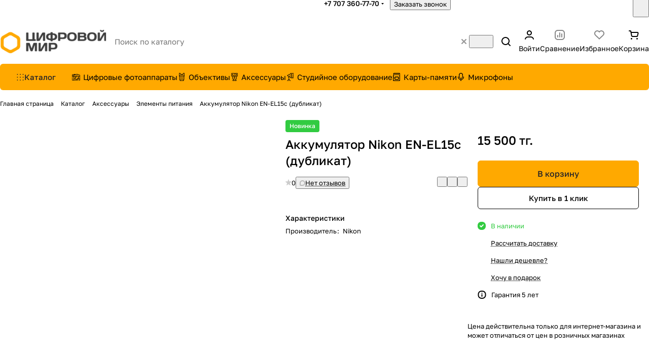

--- FILE ---
content_type: text/html; charset=UTF-8
request_url: https://dw.kz/catalog/accessories/batteries/akkumulyator_nikon_en_el15c_dublikat/
body_size: 42491
content:
<!DOCTYPE html>
<html xmlns="http://www.w3.org/1999/xhtml" xml:lang="ru" lang="ru" class="  ">
	<head><link rel="canonical" href="https://dw.kz/catalog/accessories/batteries/akkumulyator_nikon_en_el15c_dublikat/">
<!-- Google Tag Manager SITER.KZ-->
<script>(function(w,d,s,l,i){w[l]=w[l]||[];w[l].push({'gtm.start':
new Date().getTime(),event:'gtm.js'});var f=d.getElementsByTagName(s)[0],
j=d.createElement(s),dl=l!='dataLayer'?'&l='+l:'';j.async=true;j.src=
'https://www.googletagmanager.com/gtm.js?id='+i+dl;f.parentNode.insertBefore(j,f);
})(window,document,'script','dataLayer','GTM-MFJG3J2B');</script>
<!-- End Google Tag Manager -->
		<title>Купить аккумулятор Nikon EN-EL15c (дубликат)</title>
		<meta name="viewport" content="initial-scale=1.0, width=device-width, maximum-scale=1" />
		<meta name="HandheldFriendly" content="true" />
		<meta name="yes" content="yes" />
		<meta name="apple-mobile-web-app-status-bar-style" content="black" />
		<meta name="SKYPE_TOOLBAR" content="SKYPE_TOOLBAR_PARSER_COMPATIBLE" />
		<meta http-equiv="Content-Type" content="text/html; charset=UTF-8" />
<meta name="description" content="Купить аккумуляторную батарею Nikon EN-EL15c (дубликат) по выгодной цене и с доставкой по Казахстану, она обеспечивает Ваш фотоаппарат энергией в любых условиях" />
<script>window.dataLayer = window.dataLayer || []; if (typeof gtag != "function") {function gtag(){dataLayer.push(arguments);}}; </script>


<link href="/bitrix/js/ui/design-tokens/dist/ui.design-tokens.min.css?176914731123463" rel="stylesheet"/>
<link href="/bitrix/js/ui/fonts/opensans/ui.font.opensans.min.css?17691473012320" rel="stylesheet"/>
<link href="/bitrix/js/main/popup/dist/main.popup.bundle.min.css?176914729828056" rel="stylesheet"/>
<link href="/local/templates/aspro-premier/components/bitrix/catalog/main/style.min.css?17691486271446" rel="stylesheet"/>
<link href="/local/templates/aspro-premier/css/animation/animate.min.css?176914862952789" rel="stylesheet"/>
<link href="/local/templates/aspro-premier/components/bitrix/catalog.element/main/style.min.css?17691486261276" rel="stylesheet"/>
<link href="/local/templates/aspro-premier/css/share.min.css?17691486281896" rel="stylesheet"/>
<link href="/bitrix/components/aspro/props.group.premier/templates/.default/style.min.css?17691472613255" rel="stylesheet"/>
<link href="/local/templates/aspro-premier/css/jquery.fancybox.min.css?176914862813058" rel="stylesheet"/>
<link href="/local/templates/aspro-premier/css/fancybox-gallery.min.css?17691486283658" rel="stylesheet"/>
<link href="/local/templates/aspro-premier/css/detail.min.css?17691486281580" rel="stylesheet"/>
<link href="/local/templates/aspro-premier/vendor/css/carousel/swiper/swiper-bundle.min.css?176914862915817" rel="stylesheet"/>
<link href="/local/templates/aspro-premier/css/slider.swiper.min.css?17691486284117" rel="stylesheet"/>
<link href="/local/templates/aspro-premier/css/slider.min.css?1769148628688" rel="stylesheet"/>
<link href="/local/templates/aspro-premier/css/rounded-columns.min.css?17691486281033" rel="stylesheet"/>
<link href="/local/templates/aspro-premier/css/gallery.min.css?17691486286491" rel="stylesheet"/>
<link href="/local/templates/aspro-premier/css/rating.min.css?1769148628210" rel="stylesheet"/>
<link href="/local/templates/aspro-premier/css/conditional/rate.min.css?1769148628653" rel="stylesheet"/>
<link href="/local/templates/aspro-premier/css/reviews.min.css?17691486281030" rel="stylesheet"/>
<link href="/local/templates/aspro-premier/css/conditional/hint.min.css?17691486282107" rel="stylesheet"/>
<link href="/local/templates/aspro-premier/css/conditional/sticker.min.css?17691486281947" rel="stylesheet"/>
<link href="/local/templates/aspro-premier/css/conditional/prices.min.css?17691486281975" rel="stylesheet"/>
<link href="/local/templates/aspro-premier/css/catalog.min.css?17691486288408" rel="stylesheet"/>
<link href="/local/templates/aspro-premier/css/catalog-block.min.css?17691486285426" rel="stylesheet"/>
<link href="/local/templates/aspro-premier/css/back-url.min.css?1769148628611" rel="stylesheet"/>
<link href="/bitrix/panel/main/popup.min.css?176914757320774" rel="stylesheet"/>
<link href="/local/templates/aspro-premier/css/conditional/catalog-comments.min.css?17691486286329" rel="stylesheet"/>
<link href="/local/templates/aspro-premier/css/chip.min.css?17691486282816" rel="stylesheet"/>
<link href="/local/templates/aspro-premier/css/conditional/drop.min.css?17691486282031" rel="stylesheet"/>
<link href="/bitrix/components/bitrix/rating.vote/templates/standart_text/style.min.css?17691472381963" rel="stylesheet"/>
<link href="/bitrix/components/aspro/catalog.viewed.premier/templates/.default/style.min.css?17691472611360" rel="stylesheet"/>
<link href="/local/templates/aspro-premier/css/skeleton.min.css?17691486281529" rel="stylesheet"/>
<link href="/local/templates/aspro-premier/css/bottom-icons-panel.min.css?17691486282212" rel="stylesheet"/>
<link href="/local/templates/aspro-premier/css/fonts/golos-text/css/golos-text.min.css?17691486292176" rel="stylesheet" data-template-style="true"/>
<link href="/local/templates/aspro-premier/css/lite.bootstrap.min.css?17691486284995" rel="stylesheet" data-template-style="true"/>
<link href="/local/templates/aspro-premier/vendor/css/ripple.css?1769148629854" rel="stylesheet" data-template-style="true"/>
<link href="/local/templates/aspro-premier/css/buttons.min.css?176914862814769" rel="stylesheet" data-template-style="true"/>
<link href="/local/templates/aspro-premier/css/svg.min.css?17691486283263" rel="stylesheet" data-template-style="true"/>
<link href="/local/templates/aspro-premier/css/header.min.css?17691486286536" rel="stylesheet" data-template-style="true"/>
<link href="/local/templates/aspro-premier/css/footer.min.css?17691486289962" rel="stylesheet" data-template-style="true"/>
<link href="/local/templates/aspro-premier/css/mobile-header.min.css?17691486284533" rel="stylesheet" data-template-style="true"/>
<link href="/local/templates/aspro-premier/css/mobile-menu.min.css?17691486283380" rel="stylesheet" data-template-style="true"/>
<link href="/local/templates/aspro-premier/css/header-fixed.min.css?17691486281140" rel="stylesheet" data-template-style="true"/>
<link href="/local/templates/aspro-premier/css/page-title-breadcrumb-pagination.min.css?17691486284445" rel="stylesheet" data-template-style="true"/>
<link href="/local/templates/aspro-premier/css/social-icons.min.css?17691486286215" rel="stylesheet" data-template-style="true"/>
<link href="/local/templates/aspro-premier/css/left-menu.min.css?17691486282436" rel="stylesheet" data-template-style="true"/>
<link href="/local/templates/aspro-premier/css/tabs.min.css?17691486284441" rel="stylesheet" data-template-style="true"/>
<link href="/local/templates/aspro-premier/css/bg-banner.min.css?17691486283081" rel="stylesheet" data-template-style="true"/>
<link href="/local/templates/aspro-premier/css/item-views.min.css?1769148628473" rel="stylesheet" data-template-style="true"/>
<link href="/local/templates/aspro-premier/css/autoload/accordion.min.css?17691486283131" rel="stylesheet" data-template-style="true"/>
<link href="/local/templates/aspro-premier/css/autoload/base-tags.min.css?17691486288114" rel="stylesheet" data-template-style="true"/>
<link href="/local/templates/aspro-premier/css/autoload/border.min.css?17691486281281" rel="stylesheet" data-template-style="true"/>
<link href="/local/templates/aspro-premier/css/autoload/category-separator.min.css?1769148628442" rel="stylesheet" data-template-style="true"/>
<link href="/local/templates/aspro-premier/css/autoload/countdown.min.css?17691486281701" rel="stylesheet" data-template-style="true"/>
<link href="/local/templates/aspro-premier/css/autoload/cross.min.css?1769148628768" rel="stylesheet" data-template-style="true"/>
<link href="/local/templates/aspro-premier/css/autoload/dark-light-theme.min.css?17691486283232" rel="stylesheet" data-template-style="true"/>
<link href="/local/templates/aspro-premier/css/autoload/flexbox.min.css?17691486282084" rel="stylesheet" data-template-style="true"/>
<link href="/local/templates/aspro-premier/css/autoload/fonts.min.css?17691486281399" rel="stylesheet" data-template-style="true"/>
<link href="/local/templates/aspro-premier/css/autoload/grid-list.min.css?17691486284863" rel="stylesheet" data-template-style="true"/>
<link href="/local/templates/aspro-premier/css/autoload/gutters.min.css?17691486283957" rel="stylesheet" data-template-style="true"/>
<link href="/local/templates/aspro-premier/css/autoload/icon-block.min.css?1769148628444" rel="stylesheet" data-template-style="true"/>
<link href="/local/templates/aspro-premier/css/autoload/images.min.css?17691486281908" rel="stylesheet" data-template-style="true"/>
<link href="/local/templates/aspro-premier/css/autoload/line-block.min.css?17691486286540" rel="stylesheet" data-template-style="true"/>
<link href="/local/templates/aspro-premier/css/autoload/mobile-scrolled.min.css?1769148628799" rel="stylesheet" data-template-style="true"/>
<link href="/local/templates/aspro-premier/css/autoload/popup.min.css?17691486285345" rel="stylesheet" data-template-style="true"/>
<link href="/local/templates/aspro-premier/css/autoload/position.min.css?1769148628183" rel="stylesheet" data-template-style="true"/>
<link href="/local/templates/aspro-premier/css/autoload/scroller.min.css?17691486281742" rel="stylesheet" data-template-style="true"/>
<link href="/local/templates/aspro-premier/css/autoload/section-toggle.min.css?17691486281706" rel="stylesheet" data-template-style="true"/>
<link href="/local/templates/aspro-premier/css/autoload/shadow.min.css?1769148628667" rel="stylesheet" data-template-style="true"/>
<link href="/local/templates/aspro-premier/css/autoload/social-list.min.css?1769148628344" rel="stylesheet" data-template-style="true"/>
<link href="/local/templates/aspro-premier/css/autoload/sticky.min.css?1769148628345" rel="stylesheet" data-template-style="true"/>
<link href="/local/templates/aspro-premier/css/item-action.min.css?17691486281366" rel="stylesheet" data-template-style="true"/>
<link href="/local/templates/aspro-premier/css/notice.min.css?17691486283001" rel="stylesheet" data-template-style="true"/>
<link href="/local/templates/aspro-premier/css/scroll_to_top.min.css?17691486283172" rel="stylesheet" data-template-style="true"/>
<link href="/local/templates/aspro-premier/components/bitrix/menu/header/style.min.css?176914862613608" rel="stylesheet" data-template-style="true"/>
<link href="/local/templates/aspro-premier/css/conditional/dropdown-select.min.css?17691486282612" rel="stylesheet" data-template-style="true"/>
<link href="/local/templates/aspro-premier/css/conditional/phones-dropdown.min.css?17691486281189" rel="stylesheet" data-template-style="true"/>
<link href="/bitrix/components/aspro/theme.selector.premier/templates/.default/style.min.css?1769147260478" rel="stylesheet" data-template-style="true"/>
<link href="/local/templates/aspro-premier/css/conditional/search-title.min.css?17691486284124" rel="stylesheet" data-template-style="true"/>
<link href="/bitrix/components/aspro/search.title.options/templates/.default/style.min.css?17691472612040" rel="stylesheet" data-template-style="true"/>
<link href="/bitrix/components/aspro/search.title.options.voice/assets/voice.min.css?1769147261278" rel="stylesheet" data-template-style="true"/>
<link href="/local/templates/aspro-premier/css/scroll_header_tags.min.css?1769148628306" rel="stylesheet" data-template-style="true"/>
<link href="/local/templates/aspro-premier/css/dragscroll.min.css?17691486281178" rel="stylesheet" data-template-style="true"/>
<link href="/local/templates/aspro-premier/components/bitrix/breadcrumb/main/style.min.css?1769148627654" rel="stylesheet" data-template-style="true"/>
<link href="/local/templates/aspro-premier/css/conditional/read_more.min.css?1769148628471" rel="stylesheet" data-template-style="true"/>
<link href="/bitrix/components/aspro/marketing.popup/templates/premier/style.min.css?17691472615485" rel="stylesheet" data-template-style="true"/>
<link href="/local/templates/aspro-premier/styles.min.css?176914862915940" rel="stylesheet" data-template-style="true"/>
<link href="/local/templates/aspro-premier/template_styles.min.css?176914862914344" rel="stylesheet" data-template-style="true"/>
<link href="/local/templates/aspro-premier/css/form.min.css?176914862821890" rel="stylesheet" data-template-style="true"/>
<link href="/local/templates/aspro-premier/css/colored.min.css?17691486287089" rel="stylesheet" data-template-style="true"/>
<link href="/local/templates/aspro-premier/css/responsive.min.css?17691486281282" rel="stylesheet" data-template-style="true"/>
<link href="/local/templates/aspro-premier/css/custom.css?17695069321122" rel="stylesheet" data-template-style="true"/>
<script>if(!window.BX)window.BX={};if(!window.BX.message)window.BX.message=function(mess){if(typeof mess==='object'){for(let i in mess) {BX.message[i]=mess[i];} return true;}};</script>
<script>(window.BX||top.BX).message({"JS_CORE_LOADING":"Загрузка...","JS_CORE_NO_DATA":"- Нет данных -","JS_CORE_WINDOW_CLOSE":"Закрыть","JS_CORE_WINDOW_EXPAND":"Развернуть","JS_CORE_WINDOW_NARROW":"Свернуть в окно","JS_CORE_WINDOW_SAVE":"Сохранить","JS_CORE_WINDOW_CANCEL":"Отменить","JS_CORE_WINDOW_CONTINUE":"Продолжить","JS_CORE_H":"ч","JS_CORE_M":"м","JS_CORE_S":"с","JSADM_AI_HIDE_EXTRA":"Скрыть лишние","JSADM_AI_ALL_NOTIF":"Показать все","JSADM_AUTH_REQ":"Требуется авторизация!","JS_CORE_WINDOW_AUTH":"Войти","JS_CORE_IMAGE_FULL":"Полный размер"});</script>

<script src="/bitrix/js/main/core/core.min.js?1769165710242882"></script>

<script>BX.Runtime.registerExtension({"name":"main.core","namespace":"BX","loaded":true});</script>
<script>BX.setJSList(["\/bitrix\/js\/main\/core\/core_ajax.js","\/bitrix\/js\/main\/core\/core_promise.js","\/bitrix\/js\/main\/polyfill\/promise\/js\/promise.js","\/bitrix\/js\/main\/loadext\/loadext.js","\/bitrix\/js\/main\/loadext\/extension.js","\/bitrix\/js\/main\/polyfill\/promise\/js\/promise.js","\/bitrix\/js\/main\/polyfill\/find\/js\/find.js","\/bitrix\/js\/main\/polyfill\/includes\/js\/includes.js","\/bitrix\/js\/main\/polyfill\/matches\/js\/matches.js","\/bitrix\/js\/ui\/polyfill\/closest\/js\/closest.js","\/bitrix\/js\/main\/polyfill\/fill\/main.polyfill.fill.js","\/bitrix\/js\/main\/polyfill\/find\/js\/find.js","\/bitrix\/js\/main\/polyfill\/matches\/js\/matches.js","\/bitrix\/js\/main\/polyfill\/core\/dist\/polyfill.bundle.js","\/bitrix\/js\/main\/core\/core.js","\/bitrix\/js\/main\/polyfill\/intersectionobserver\/js\/intersectionobserver.js","\/bitrix\/js\/main\/lazyload\/dist\/lazyload.bundle.js","\/bitrix\/js\/main\/polyfill\/core\/dist\/polyfill.bundle.js","\/bitrix\/js\/main\/parambag\/dist\/parambag.bundle.js"]);
</script>
<script>BX.Runtime.registerExtension({"name":"ui.dexie","namespace":"BX.DexieExport","loaded":true});</script>
<script>BX.Runtime.registerExtension({"name":"fc","namespace":"window","loaded":true});</script>
<script>BX.Runtime.registerExtension({"name":"pull.protobuf","namespace":"BX","loaded":true});</script>
<script>BX.Runtime.registerExtension({"name":"rest.client","namespace":"window","loaded":true});</script>
<script>(window.BX||top.BX).message({"pull_server_enabled":"N","pull_config_timestamp":1769518216,"shared_worker_allowed":"Y","pull_guest_mode":"N","pull_guest_user_id":0,"pull_worker_mtime":1769147299});(window.BX||top.BX).message({"PULL_OLD_REVISION":"Для продолжения корректной работы с сайтом необходимо перезагрузить страницу."});</script>
<script>BX.Runtime.registerExtension({"name":"pull.client","namespace":"BX","loaded":true});</script>
<script>BX.Runtime.registerExtension({"name":"pull","namespace":"window","loaded":true});</script>
<script>BX.Runtime.registerExtension({"name":"aspro_file_input","namespace":"window","loaded":true});</script>
<script>BX.Runtime.registerExtension({"name":"aspro_cookie","namespace":"window","loaded":true});</script>
<script>BX.Runtime.registerExtension({"name":"aspro_metrika.goals","namespace":"window","loaded":true});</script>
<script>BX.Runtime.registerExtension({"name":"aspro_logo","namespace":"window","loaded":true});</script>
<script>(window.BX||top.BX).message({"ADD_BASKET_PROPS_TITLE":"Выберите свойства, добавляемые в корзину","ADD_BASKET_PROPS_BUTTON_TITLE":"Выбрать"});</script>
<script>BX.Runtime.registerExtension({"name":"aspro_item_action","namespace":"window","loaded":true});</script>
<script>(window.BX||top.BX).message({"NOTICE_ADDED2CART":"В корзине","NOTICE_CLOSE":"Закрыть","NOTICE_MORE":"и ещё #COUNT# #PRODUCTS#","NOTICE_PRODUCT0":"товаров","NOTICE_PRODUCT1":"товар","NOTICE_PRODUCT2":"товара","NOTICE_SERVICE0":"услуг","NOTICE_SERVICE1":"услуга","NOTICE_SERVICE2":"услуги","NOTICE_ERROR":"Ошибка","NOTICE_REQUEST_ERROR":"Ошибка запроса","NOTICE_AUTHORIZED":"Вы успешно авторизовались","NOTICE_ADDED2COMPARE":"В сравнении","NOTICE_ADDED2FAVORITE":"В избранном","NOTICE_ADDED2SUBSCRIBE":"Вы подписались","NOTICE_REMOVED_FROM_COMPARE":"Удалено из сравнения","NOTICE_REMOVED_FROM_FAVORITE":"Удалено из избранного","NOTICE_REMOVED_FROM_SUBSCRIBE":"Удалено из подписки"});</script>
<script>BX.Runtime.registerExtension({"name":"aspro_notice","namespace":"window","loaded":true});</script>
<script>BX.Runtime.registerExtension({"name":"aspro_scroll_to_top","namespace":"window","loaded":true});</script>
<script>BX.Runtime.registerExtension({"name":"aspro_dropdown_select","namespace":"window","loaded":true});</script>
<script>BX.Runtime.registerExtension({"name":"aspro_collaps","namespace":"window","loaded":true});</script>
<script>BX.Runtime.registerExtension({"name":"aspro_phones_dropdown","namespace":"window","loaded":true});</script>
<script>(window.BX||top.BX).message({"CT_BST_SEARCH_BUTTON2":"Найти","SEARCH_IN_SITE_FULL":"По всему сайту","SEARCH_IN_SITE":"Везде","SEARCH_IN_CATALOG_FULL":"По каталогу","SEARCH_IN_CATALOG":"Каталог","SEARCH_AREA_ALL":"Поиск по сайту","SEARCH_AREA_CATALOG":"Поиск по каталогу"});</script>
<script>BX.Runtime.registerExtension({"name":"aspro_searchtitle","namespace":"window","loaded":true});</script>
<script>BX.Runtime.registerExtension({"name":"aspro_searchtitle.desktop","namespace":"window","loaded":true});</script>
<script>BX.Runtime.registerExtension({"name":"aspro_scroll_header_tags","namespace":"window","loaded":true});</script>
<script>BX.Runtime.registerExtension({"name":"aspro_drag_scroll","namespace":"window","loaded":true});</script>
<script>BX.Runtime.registerExtension({"name":"ui.design-tokens","namespace":"window","loaded":true});</script>
<script>BX.Runtime.registerExtension({"name":"ui.fonts.opensans","namespace":"window","loaded":true});</script>
<script>BX.Runtime.registerExtension({"name":"main.popup","namespace":"BX.Main","loaded":true});</script>
<script>BX.Runtime.registerExtension({"name":"popup","namespace":"window","loaded":true});</script>
<script>BX.Runtime.registerExtension({"name":"aspro_share","namespace":"window","loaded":true});</script>
<script>BX.Runtime.registerExtension({"name":"aspro_fancybox","namespace":"window","loaded":true});</script>
<script>BX.Runtime.registerExtension({"name":"aspro_detail","namespace":"window","loaded":true});</script>
<script>BX.Runtime.registerExtension({"name":"aspro_swiper_init","namespace":"window","loaded":true});</script>
<script>BX.Runtime.registerExtension({"name":"aspro_swiper","namespace":"window","loaded":true});</script>
<script>BX.Runtime.registerExtension({"name":"aspro_swiper_events","namespace":"window","loaded":true});</script>
<script>BX.Runtime.registerExtension({"name":"aspro_rounded_columns","namespace":"window","loaded":true});</script>
<script>BX.Runtime.registerExtension({"name":"aspro_viewed","namespace":"window","loaded":true});</script>
<script>BX.Runtime.registerExtension({"name":"aspro_gallery","namespace":"window","loaded":true});</script>
<script>BX.Runtime.registerExtension({"name":"aspro_stores_amount","namespace":"window","loaded":true});</script>
<script>BX.Runtime.registerExtension({"name":"aspro_rating","namespace":"window","loaded":true});</script>
<script>BX.Runtime.registerExtension({"name":"aspro_rate","namespace":"window","loaded":true});</script>
<script>BX.Runtime.registerExtension({"name":"aspro_reviews","namespace":"window","loaded":true});</script>
<script>BX.Runtime.registerExtension({"name":"aspro_hint","namespace":"window","loaded":true});</script>
<script>BX.Runtime.registerExtension({"name":"main.pageobject","namespace":"BX","loaded":true});</script>
<script>(window.BX||top.BX).message({"JS_CORE_LOADING":"Загрузка...","JS_CORE_NO_DATA":"- Нет данных -","JS_CORE_WINDOW_CLOSE":"Закрыть","JS_CORE_WINDOW_EXPAND":"Развернуть","JS_CORE_WINDOW_NARROW":"Свернуть в окно","JS_CORE_WINDOW_SAVE":"Сохранить","JS_CORE_WINDOW_CANCEL":"Отменить","JS_CORE_WINDOW_CONTINUE":"Продолжить","JS_CORE_H":"ч","JS_CORE_M":"м","JS_CORE_S":"с","JSADM_AI_HIDE_EXTRA":"Скрыть лишние","JSADM_AI_ALL_NOTIF":"Показать все","JSADM_AUTH_REQ":"Требуется авторизация!","JS_CORE_WINDOW_AUTH":"Войти","JS_CORE_IMAGE_FULL":"Полный размер"});</script>
<script>BX.Runtime.registerExtension({"name":"window","namespace":"window","loaded":true});</script>
<script>BX.Runtime.registerExtension({"name":"aspro_catalog_comments","namespace":"window","loaded":true});</script>
<script>BX.Runtime.registerExtension({"name":"aspro_vote","namespace":"window","loaded":true});</script>
<script>BX.Runtime.registerExtension({"name":"aspro_chip","namespace":"window","loaded":true});</script>
<script>(window.BX||top.BX).message({"DROP_FILE":"\u003Cspan\u003EНажмите для загрузки\u003C\/span\u003E или перетащите фото (до #COUNT_FILES# файлов, 1 мб на файл)"});</script>
<script>BX.Runtime.registerExtension({"name":"aspro_drop","namespace":"window","loaded":true});</script>
<script>BX.Runtime.registerExtension({"name":"aspro_uniform","namespace":"window","loaded":true});</script>
<script>BX.Runtime.registerExtension({"name":"aspro_stickers","namespace":"window","loaded":true});</script>
<script>BX.Runtime.registerExtension({"name":"aspro_prices","namespace":"window","loaded":true});</script>
<script>BX.Runtime.registerExtension({"name":"aspro_pagination","namespace":"window","loaded":true});</script>
<script>BX.Runtime.registerExtension({"name":"aspro_catalog","namespace":"window","loaded":true});</script>
<script>BX.Runtime.registerExtension({"name":"aspro_catalog_block","namespace":"window","loaded":true});</script>
<script>BX.Runtime.registerExtension({"name":"aspro_select_offer_load","namespace":"window","loaded":true});</script>
<script>BX.Runtime.registerExtension({"name":"aspro_back_url","namespace":"window","loaded":true});</script>
<script>BX.Runtime.registerExtension({"name":"aspro_skeleton","namespace":"window","loaded":true});</script>
<script>BX.Runtime.registerExtension({"name":"aspro_read_more","namespace":"window","loaded":true});</script>
<script>BX.Runtime.registerExtension({"name":"aspro_bottom_icons_panel","namespace":"window","loaded":true});</script>
<script>(window.BX||top.BX).message({"LANGUAGE_ID":"ru","FORMAT_DATE":"DD.MM.YYYY","FORMAT_DATETIME":"DD.MM.YYYY HH:MI:SS","COOKIE_PREFIX":"BITRIX_SM","SERVER_TZ_OFFSET":"18000","UTF_MODE":"Y","SITE_ID":"s1","SITE_DIR":"\/","USER_ID":"","SERVER_TIME":1769631923,"USER_TZ_OFFSET":0,"USER_TZ_AUTO":"Y","bitrix_sessid":"6efa658bd827c076a553db92c14e067f"});</script>


<script src="/bitrix/js/ui/dexie/dist/dexie.bundle.min.js?1769147306102530"></script>
<script src="/bitrix/js/main/core/core_frame_cache.min.js?176916571010214"></script>
<script src="/bitrix/js/pull/protobuf/protobuf.js?1769147299274055"></script>
<script src="/bitrix/js/pull/protobuf/model.min.js?176914729914190"></script>
<script src="/bitrix/js/rest/client/rest.client.min.js?17691473179240"></script>
<script src="/bitrix/js/pull/client/pull.client.min.js?176914729949849"></script>
<script src="/bitrix/js/main/ajax.min.js?176914728622194"></script>
<script src="/bitrix/js/main/popup/dist/main.popup.bundle.min.js?176916571067515"></script>
<script src="/bitrix/js/main/pageobject/dist/pageobject.bundle.min.js?1769165213531"></script>
<script src="/bitrix/js/main/core/core_window.min.js?176916571076324"></script>
<script src="/bitrix/js/main/rating.min.js?176914728612227"></script>
<script src="/bitrix/js/arturgolubev.ecommerce/script_event_mode.js?17691683773513"></script>
<script>void 0===BX.Aspro?.Captcha&&(BX.namespace("Aspro.Captcha"),(()=>{const e="captchaApiLoader";let t={};BX.Aspro.Captcha=new class{constructor(){}get options(){return JSON.parse(JSON.stringify(t.options))}get params(){let e=t.options.params;return JSON.parse(JSON.stringify(e))}get key(){return t.options.key}get hl(){return t.options.params.hl}get type(){return t.options.type}isYandexSmartCaptcha(){return"ya.smartcaptcha"==this.type}isGoogleRecaptcha(){return!this.isYandexSmartCaptcha()}isGoogleRecaptcha3(){return this.isGoogleRecaptcha()&&3==t.options.ver}isInvisible(){return this.isYandexSmartCaptcha()?t.options.params.invisible:this.isGoogleRecaptcha()&&!this.isGoogleRecaptcha3()?"invisible"==t.options.params.size:void 0}get className(){return this.isYandexSmartCaptcha()?"smart-captcha":this.isGoogleRecaptcha()?"g-recaptcha":""}get selector(){return"."+this.className}get clientResponseSelector(){return this.isYandexSmartCaptcha()?'[name="smart-token"]':this.isGoogleRecaptcha()?".g-recaptcha-response":""}get api(){return this.isYandexSmartCaptcha()?window.smartCaptcha||null:this.isGoogleRecaptcha()&&window.grecaptcha||null}getApiResponse(e){return void 0!==e?this.api.getResponse(e):""}init(e){t.options||(t.options="object"==typeof e&&e?e:{},window.onLoadCaptcha=window.onLoadCaptcha||this.onLoad.bind(this),window.renderCaptcha=window.renderCaptcha||this.render.bind(this),window.onPassedCaptcha=window.onPassedCaptcha||this.onPassed.bind(this),window.renderRecaptchaById=window.renderRecaptchaById||window.renderCaptcha,this.isYandexSmartCaptcha()&&(window.asproRecaptcha=t.options),this.isGoogleRecaptcha()&&(window.asproRecaptcha.params={sitekey:t.options.key,recaptchaLang:t.options.params.hl,callback:t.options.params.callback},this.isGoogleRecaptcha3()||(window.asproRecaptcha.params.recaptchaSize=t.options.params.size,window.asproRecaptcha.params.recaptchaColor=t.options.params.theme,window.asproRecaptcha.params.recaptchaLogoShow=t.options.params.showLogo,window.asproRecaptcha.params.recaptchaBadge=t.options.params.badge)))}load(){return t.loadPromise=t.loadPromise||new Promise(((a,o)=>{try{if(t.onResolveLoadPromise=()=>{a()},document.getElementById(e))throw"Another Api loader already exists";let o=document.createElement("script");o.id=e,this.isYandexSmartCaptcha()?o.src="https://smartcaptcha.yandexcloud.net/captcha.js?render=onload&onload=onLoadCaptcha":o.src="//www.google.com/recaptcha/api.js?hl="+this.hl+"&onload=onLoadCaptcha&render="+(this.isGoogleRecaptcha3()?this.key:"explicit"),document.head.appendChild(o)}catch(e){console.error(e),o(e)}})),t.loadPromise}onLoad(){"function"==typeof t.onResolveLoadPromise&&t.onResolveLoadPromise()}validate(e){if(e){let t=e.closest("form")?.querySelector(this.selector);if(t){let e=t.getAttribute("data-widgetid");if(void 0!==e)return""!=this.getApiResponse(e)}}return!0}onPassed(e){e&&document.querySelectorAll(this.selector).forEach((t=>{let a=t.getAttribute("data-widgetid");if(void 0!==a){if(this.getApiResponse(a)==e){let a=t.closest("form");if(a)if(this.isInvisible()){let t=this.clientResponseSelector;a.querySelector(t)&&!a.querySelector(t).value&&(a.querySelector(t).value=e),document.querySelectorAll('iframe[src*="recaptcha"]').forEach((e=>{let t=e.parentElement?.parentElement;t&&(t.classList.contains("grecaptcha-badge")||(t.style.width="100%"))})),"one_click_buy_form"==a.getAttribute("id")?BX.submit(BX("one_click_buy_form")):"form_comment"==a.getAttribute("name")?BX.submit(BX("form_comment")):-1!==a.getAttribute("id")?.indexOf("auth-page-form")?BX.submit(a):a.submit()}else this.Replacer.addValidationInput(a),a.querySelector("input.recaptcha")&&this.api&&$(a.querySelector("input.recaptcha")).valid()}}}))}onSubmit(e){return new Promise(((t,a)=>{try{if("object"==typeof e&&e&&e.form&&this.api){let a=e.form.querySelector(this.selector);if(a){let o=a.getAttribute("data-widgetid");if(void 0!==o){let a=this.clientResponseSelector;e.form.querySelector(a)&&!e.form.querySelector(a).value&&(this.isInvisible()?(this.api.execute(o),t(!1)):this.isGoogleRecaptcha3()&&(this.api.execute(this.key,{action:"maxscore"}).then((t=>{e.form.querySelector(a).value=t,"one_click_buy_form"==e.form.getAttribute("id")?BX.submit(BX("one_click_buy_form")):"form_comment"==e.form.getAttribute("name")?BX.submit(BX("form_comment")):-1!==e.form.getAttribute("id")?.indexOf("auth-page-form")?BX.submit(e.form):e.form.submit()})),t(!1)))}}}t(!0)}catch(e){console.error(e),a(e)}}))}render(e){return new Promise(((t,a)=>{this.load().then((()=>{try{if(!this.api)throw"Captcha api not loaded";const a=a=>{if(!a.classList.contains(this.className))throw"Node is not a captcha #"+e;let o;this.isGoogleRecaptcha3()?(a.innerHTML='<textarea class="g-recaptcha-response" style="display:none;resize:0;" name="g-recaptcha-response"></textarea>',t(a)):(a.children.length&&t(a),o=this.api.render(a,this.params),a.setAttribute("data-widgetid",o),t(a))};let o=document.getElementById(e);if(o)a(o);else{let t=0;const s=setInterval((()=>{if(o=document.getElementById(e),o)clearInterval(s),a(o);else if(++t>=10)throw clearInterval(s),"Captcha not finded #"+e}),100)}}catch(e){console.error(e),a(e)}})).catch((e=>{console.error(e),a(e)}))}))}reset(){(this.isGoogleRecaptcha()||this.isYandexSmartCaptcha())&&this.api.reset()}};BX.Aspro.Captcha.Replacer=new class{constructor(){this.bindEvents()}bindEvents(){BX.addCustomEvent(window,"onRenderCaptcha",BX.proxy(this.replace,this)),BX.addCustomEvent(window,"onAjaxSuccess",BX.proxy(this.replace,this))}replace(e){try{this.fixExists();let e=this.getForms();for(let t=0;t<e.length;++t){let a=e[t];this.hideLabel(a),this.removeReload(a),BX.Aspro.Captcha.isGoogleRecaptcha3()&&this.hideRow(a),BX.Aspro.Captcha.isGoogleRecaptcha3()||BX.Aspro.Captcha.isInvisible()||this.addValidationInput(a);let o=this.getInputs(a);for(let e=0;e<o.length;++e)this.replaceInput(o[e]);let s=this.getImages(a);for(let e=0;e<s.length;++e)this.hideImage(s[e])}return!0}catch(e){return console.error(e),!1}}fixExists(){let e=document.getElementsByClassName(BX.Aspro.Captcha.className);if(e.length)for(let t=0;t<e.length;++t){let a=e[t],o=a.id;if("string"==typeof o&&0!==o.length){let e=a.closest("form");if(e&&(this.hideLabel(e),this.removeReload(e),BX.Aspro.Captcha.isGoogleRecaptcha()&&BX.Aspro.Captcha.isGoogleRecaptcha3()&&this.hideRow(e),BX.Aspro.Captcha.isGoogleRecaptcha3()||BX.Aspro.Captcha.isInvisible()||this.addValidationInput(e),BX.Aspro.Captcha.isYandexSmartCaptcha()||!BX.Aspro.Captcha.isGoogleRecaptcha3())){let e=a.closest(".captcha-row");e&&(BX.Aspro.Captcha.isYandexSmartCaptcha()?BX.Aspro.Captcha.isInvisible()&&e.classList.add((BX.Aspro.Captcha.params.hideShield,"n"),BX.Aspro.Captcha.params.shieldPosition):e.classList.add("logo_captcha_"+BX.Aspro.Captcha.params.showLogo,window.BX.Aspro.Captcha.params.badge),BX.Aspro.Captcha.isInvisible()&&e.classList.add("invisible"),e.querySelector(".captcha_image")?.classList.add("recaptcha_tmp_img"),e.querySelector(".captcha_input")?.classList.add("recaptcha_text"))}}}}getForms(){let e=[],t=this.getInputs();for(let a=0;a<t.length;++a){let o=t[a].closest("form");o&&e.push(o)}return e}getInputs(e=null){let t=[];return(e=e||document).querySelectorAll('form input[name="captcha_word"]').forEach((e=>{t.push(e)})),t}getImages(e=null){let t=[];return(e=e||document).querySelectorAll("img[src]").forEach((e=>{(/\/bitrix\/tools\/captcha.php\?(captcha_code|captcha_sid)=[^>]*?/i.test(e.src)||"captcha"===e.id)&&t.push(e)})),t}replaceInput(e){if(!e)return;let t="recaptcha-dynamic-"+(new Date).getTime();if(null!==document.getElementById(t)){let e=!1,a=null,o=65535;do{a=Math.floor(Math.random()*o),e=null!==document.getElementById(t+a)}while(e);t+=a}let a=document.createElement("div");a.id=t,a.className=BX.Aspro.Captcha.className,a.setAttribute("data-sitekey",BX.Aspro.Captcha.key),e.parentNode&&(e.parentNode.classList.add("recaptcha_text"),e.parentNode.replaceChild(a,e)),BX.Aspro.Captcha.render(t)}hideImage(e){if(!e)return;e.style.display="none";e.setAttribute("src","[data-uri]"),e.parentNode&&e.parentNode.classList.add("recaptcha_tmp_img")}hideLabel(e=null){(e=e||document).querySelectorAll(".captcha-row label").forEach((e=>{e.style.display="none"}))}removeReload(e=null){(e=e||document).querySelectorAll(".captcha-row .refresh").forEach((e=>{e.remove()})),e.querySelectorAll(".captcha_reload").forEach((e=>{e.remove()}))}hideRow(e=null){(e=e||document).querySelectorAll(".captcha-row").forEach((e=>{e.style.display="none"}))}addValidationInput(e=null){(e=e||document).querySelectorAll(".captcha-row").forEach((e=>{e.querySelector("input.recaptcha")||e.appendChild(BX.create({tag:"input",attrs:{type:"text",class:"recaptcha"},html:""}))}))}}})());</script>
<script>window['asproRecaptcha'] = {"type":"g.recaptcha","key":"6Lfh4FMsAAAAAP44WYN9Ce8UQfU15J31mLuQw4vT","ver":"3","params":{"sitekey":"6Lfh4FMsAAAAAP44WYN9Ce8UQfU15J31mLuQw4vT","hl":"ru","callback":"onPassedCaptcha"}};</script><script>BX.Aspro.Captcha.init({"type":"g.recaptcha","key":"6Lfh4FMsAAAAAP44WYN9Ce8UQfU15J31mLuQw4vT","ver":"3","params":{"sitekey":"6Lfh4FMsAAAAAP44WYN9Ce8UQfU15J31mLuQw4vT","hl":"ru","callback":"onPassedCaptcha"}});</script>
<script>BX.message({'JS_REQUIRED':'Заполните это поле!','JS_FORMAT':'Неверный формат!','JS_FILE_EXT':'Недопустимое расширение файла!','JS_LOGIN_LENGTH':'Минимум 3 символа!','JS_PASSWORD_COPY':'Пароли не совпадают!','JS_PASSWORD_LENGTH':'Минимум 6 символов!','JS_ERROR':'Неверно заполнено поле!','JS_FILE_SIZE':'Максимальный размер 5мб!','JS_FILE_BUTTON_NAME':'Выберите файл','JS_FILE_DEFAULT':'Файл не найден','JS_DATE':'Некорректная дата!','JS_DATETIME':'Некорректная дата/время!','JS_REQUIRED_LICENSES':'Согласитесь с условиями','JS_REQUIRED_OFFER':'Согласитесь с условиями','JS_INVALID_NUMBER':'Неверный номер','JS_INVALID_COUNTRY_CODE':'Неверный код страны','JS_TOO_SHORT':'Номер слишком короткий','JS_TOO_LONG':'Номер слишком длинный','S_CALLBACK':'Заказать звонок','S_QUESTION':'Задать вопрос','S_ASK_QUESTION':'Задать вопрос','S_FEEDBACK':'Оставить отзыв','ERROR_INCLUDE_MODULE_DIGITAL_TITLE':'Ошибка подключения модуля &laquo;Аспро: Премьер&raquo;','ERROR_INCLUDE_MODULE_DIGITAL_TEXT':'Ошибка подключения модуля &laquo;Аспро: Премьер&raquo;.<br />Пожалуйста установите модуль и повторите попытку','S_SERVICES':'Наши услуги','S_SERVICES_SHORT':'Услуги','S_TO_ALL_SERVICES':'Все услуги','S_CATALOG':'Каталог товаров','S_CATALOG_SHORT':'Каталог','S_TO_ALL_CATALOG':'Весь каталог','S_CATALOG_FAVORITES':'Наши товары','S_CATALOG_FAVORITES_SHORT':'Товары','S_NEWS':'Новости','S_TO_ALL_NEWS':'Все новости','S_COMPANY':'О компании','S_OTHER':'Прочее','S_CONTENT':'Контент','T_JS_ARTICLE':'Артикул: ','T_JS_NAME':'Наименование: ','T_JS_PRICE':'Цена: ','T_JS_QUANTITY':'Количество: ','T_JS_SUMM':'Сумма: ','FANCY_CLOSE':'Закрыть','FANCY_NEXT':'Вперед','FANCY_PREV':'Назад','CUSTOM_COLOR_CHOOSE':'Выбрать','CUSTOM_COLOR_CANCEL':'Отмена','S_MOBILE_MENU':'Меню','DIGITAL_T_MENU_BACK':'Назад','DIGITAL_T_MENU_CALLBACK':'Обратная связь','DIGITAL_T_MENU_CONTACTS_TITLE':'Будьте на связи','TITLE_BASKET':'В корзине товаров на #SUMM#','BASKET_SUMM':'#SUMM#','EMPTY_BASKET':'Корзина пуста','TITLE_BASKET_EMPTY':'Корзина пуста','BASKET':'Корзина','SEARCH_TITLE':'Поиск','SOCIAL_TITLE':'Оставайтесь на связи','LOGIN':'Войти','MY_CABINET':'Кабинет','SUBSCRIBE_TITLE':'Будьте всегда в курсе','HEADER_SCHEDULE':'Время работы','SEO_TEXT':'SEO описание','COMPANY_IMG':'Картинка компании','COMPANY_TEXT':'Описание компании','JS_RECAPTCHA_ERROR':'Пройдите проверку','JS_PROCESSING_ERROR':'Согласитесь с условиями!','CONFIG_SAVE_SUCCESS':'Настройки сохранены','CONFIG_SAVE_FAIL':'Ошибка сохранения настроек','CLEAR_FILE':'Отменить','ALL_SECTIONS_PROJECT':'Все проекты','RELOAD_PAGE':'Обновить страницу','REFRESH':'Поменять картинку','RECAPTCHA_TEXT':'Подтвердите, что вы не робот','SHOW':'Еще','HIDE':'Скрыть','FILTER_EXPAND_VALUES':'+ Еще','FILTER_HIDE_VALUES':'Свернуть','COUNTDOWN_SEC':'сек','COUNTDOWN_MIN':'мин','COUNTDOWN_HOUR':'час','COUNTDOWN_DAY0':'дн','COUNTDOWN_DAY1':'дн','COUNTDOWN_DAY2':'дн','COUNTDOWN_WEAK0':'Недель','COUNTDOWN_WEAK1':'Неделя','COUNTDOWN_WEAK2':'Недели','COUNTDOWN_MONTH0':'Месяцев','COUNTDOWN_MONTH1':'Месяц','COUNTDOWN_MONTH2':'Месяца','COUNTDOWN_YEAR0':'Лет','COUNTDOWN_YEAR1':'Год','COUNTDOWN_YEAR2':'Года','COUNTDOWN_COMPACT_SEC':'с','COUNTDOWN_COMPACT_MIN':'м','COUNTDOWN_COMPACT_HOUR':'ч','COUNTDOWN_COMPACT_DAY':'д','COUNTDOWN_COMPACT_WEAK':'н','COUNTDOWN_COMPACT_MONTH':'м','COUNTDOWN_COMPACT_YEAR0':'л','COUNTDOWN_COMPACT_YEAR1':'г','BASKET_PRINT_BUTTON':'Распечатать','BASKET_CLEAR_ALL_BUTTON':'Очистить','BASKET_QUICK_ORDER_BUTTON':'Быстрый заказ','BASKET_CONTINUE_BUTTON':'Продолжить покупки','BASKET_ORDER_BUTTON':'Оформить заказ','SHARE_BUTTON':'Поделиться','BASKET_CHANGE_TITLE':'Ваш заказ','BASKET_CHANGE_LINK':'Изменить','MORE_INFO_SKU':'Купить','ITEM_ECONOMY':'Экономия','ITEM_ARTICLE':'Артикул: ','JS_FORMAT_ORDER':'имеет неверный формат','JS_BASKET_COUNT_TITLE':'В корзине товаров на SUMM','POPUP_VIDEO':'Видео','POPUP_GIFT_TEXT':'Нашли что-то особенное? Намекните другу о подарке!','ORDER_FIO_LABEL':'Ф.И.О.','ORDER_PHONE_LABEL':'Телефон','ORDER_REGISTER_BUTTON':'Регистрация','PRICES_TYPE':'Варианты цен','FILTER_HELPER_VALUES':' знач.','SHOW_MORE_SCU_MAIN':'Еще #COUNT#','SHOW_MORE_SCU_1':'предложение','SHOW_MORE_SCU_2':'предложения','SHOW_MORE_SCU_3':'предложений','PARENT_ITEM_NOT_FOUND':'Не найден основной товар для услуги в корзине. Обновите страницу и попробуйте снова.','S_FAVORITE':'Избранное','S_COMPARE':'Сравнение','sort_shows_asc':'Сначала популярные','sort_shows_desc':'Сначала непопулярные','sort_name_asc':'C начала алфавита','sort_name_desc':'C конца алфавита','sort_sort_asc':'Сначала новые','sort_sort_desc':'Сначала старые','sort_price_asc':'Сначала дешевые','sort_price_desc':'Сначала дорогие','sort_prices_asc':'Сначала дешевые','/var/www/vhosts/dw.kz/httpdocs/bitrix/modules/main/lang/ru/classes/general/user.php':{'MAIN_FUNCTION_REGISTER_CAPTCHA':'Подтвердите, что вы не робот'}})</script>
<style>html {--theme-base-color:#ffa900;--theme-base-opacity-color:#ffa9001a;--theme-more-color:#ffa900;--theme-text-transform:none;--theme-letter-spacing:normal;--theme-button-font-size:0%;--theme-button-color-light:var(--OFF_toggle);--theme-button-color-dark:var(--ON_toggle);--theme-button-padding-2px:0%;--theme-button-padding-1px:0%;--theme-button-border-radius:6px;--theme-sticker-border-radius:4px;--theme-outer-border-radius:12px;--theme-image-border-radius:8px;--theme-more-color-hue:40;--theme-more-color-saturation:100%;--theme-more-color-lightness:50%;--theme-base-color-hue:40;--theme-base-color-saturation:100%;--theme-base-color-lightness:50%;--theme-lightness-hover-diff:-6%;--theme-items-gap:24px;}</style>
<style>html {font-size:16px;--theme-font-family:Golos Text;--theme-font-title-family:var(--theme-font-family);--theme-font-title-weight:500;}</style>
<style>html {--theme-page-width: 1464px;--theme-page-width-padding: 32px}</style>

            <script src="/local/templates/aspro-premier/js/app.min.js?17691486262417"></script>
            <script data-skip-moving="true" src="/bitrix/js/main/jquery/jquery-3.6.0.min.js"></script>
            <script data-skip-moving="true" src="/local/templates/aspro-premier/js/dotmenu.min.js?17691486266627"></script>
        
<link href="/local/templates/aspro-premier/css/print.min.css?176914862813386" data-template-style="true" rel="stylesheet" media="print">
<script>window.lazySizesConfig = window.lazySizesConfig || {};lazySizesConfig.loadMode = 1;lazySizesConfig.expand = 200;lazySizesConfig.expFactor = 1;lazySizesConfig.hFac = 0.1;window.lazySizesConfig.loadHidden = false;</script>
<script src="/local/templates/aspro-premier/vendor/ls.unveilhooks.min.js" data-skip-moving="true" defer=""></script>
<script src="/local/templates/aspro-premier/vendor/lazysizes.min.js" data-skip-moving="true" defer=""></script>
<link rel="shortcut icon" href="/favicon.png" type="image/png" />
<link rel="apple-touch-icon" sizes="180x180" href="/include/apple-touch-icon.png" />
<script>BX.message({'VOICE_TEXT':'По голосу','VOICE_TITLE':'Голосовой поиск','VOICE_ACTIVE':'Говорите...','SEARCH_AREA_ALL':'Поиск по сайту','SEARCH_AREA_CATALOG':'Поиск по каталогу','SEARCH_AREA_DEFAULT':'Поиск по каталогу','SEARCH_AREA_COOKIE_NAME':'search_title_area'})</script>
<script>BX.message({'VOICE_TEXT':'По голосу','VOICE_TITLE':'Голосовой поиск','VOICE_ACTIVE':'Говорите...','SEARCH_AREA_ALL':'Поиск по сайту','SEARCH_AREA_CATALOG':'Поиск по каталогу','SEARCH_AREA_DEFAULT':'Поиск по каталогу','SEARCH_AREA_COOKIE_NAME':'search_title_area'})</script>
<meta property="og:description" content="Купить аккумуляторную батарею Nikon EN-EL15c (дубликат) по выгодной цене и с доставкой по Казахстану, она обеспечивает Ваш фотоаппарат энергией в любых условиях" />
<meta property="og:image" content="https://dw.kz/upload/iblock/2e8/2e855742860df23f5c29b3a910e6f452.jpg" />
<link rel="image_src" href="https://dw.kz/upload/iblock/2e8/2e855742860df23f5c29b3a910e6f452.jpg"  />
<meta property="og:title" content="Купить аккумулятор Nikon EN-EL15c (дубликат)" />
<meta property="og:type" content="website" />
<meta property="og:url" content="https://dw.kz/catalog/accessories/batteries/akkumulyator_nikon_en_el15c_dublikat/" />

<script src="/bitrix/js/arturgolubev.ecommerce/main_init.js?1769168377"></script>



<script src="/local/templates/aspro-premier/js/observer.min.js?17691486263650"></script>
<script src="/local/templates/aspro-premier/js/lite.bootstrap.min.js?176914862613619"></script>
<script src="/local/templates/aspro-premier/vendor/jquery.cookie.min.js?17691486291613"></script>
<script src="/local/templates/aspro-premier/vendor/jquery.validate.min.js?176914862922254"></script>
<script src="/local/templates/aspro-premier/vendor/js/ripple.min.js?17691486291624"></script>
<script src="/local/templates/aspro-premier/js/detectmobilebrowser.js?17691486262203"></script>
<script src="/local/templates/aspro-premier/js/matchMedia.min.js?1769148626931"></script>
<script src="/local/templates/aspro-premier/js/jquery.actual.min.js?17691486261239"></script>
<script src="/local/templates/aspro-premier/js/jquery.plugin.min.js?17691486263356"></script>
<script src="/local/templates/aspro-premier/js/jqModal.min.js?17691486262851"></script>
<script src="/local/templates/aspro-premier/js/scrollTabs.min.js?176914862610414"></script>
<script src="/local/templates/aspro-premier/js/conditional/file-input.min.js?1769148626969"></script>
<script src="/local/templates/aspro-premier/js/autoload/accordion.min.js?1769148626609"></script>
<script src="/local/templates/aspro-premier/js/autoload/controls.min.js?17691486262333"></script>
<script src="/local/templates/aspro-premier/js/autoload/dropdown-product.min.js?1769148626877"></script>
<script src="/local/templates/aspro-premier/js/autoload/section-toggle.min.js?1769148626929"></script>
<script src="/local/templates/aspro-premier/js/autoload/tabs-history.min.js?17691486261019"></script>
<script src="/local/templates/aspro-premier/js/general.min.js?176914862677812"></script>
<script src="/local/templates/aspro-premier/js/mobile.min.js?176914862616116"></script>
<script src="/local/templates/aspro-premier/js/custom.js?17695074141503"></script>
<script src="/local/templates/aspro-premier/js/metrika.goals.min.js?17691486267001"></script>
<script src="/local/templates/aspro-premier/js/logo.min.js?17691486263052"></script>
<script src="/local/templates/aspro-premier/js/item-action.min.js?176914862629879"></script>
<script src="/local/templates/aspro-premier/js/notice.min.js?176914862616413"></script>
<script src="/local/templates/aspro-premier/js/scroll_to_top.min.js?17691486262367"></script>
<script src="/local/templates/aspro-premier/components/bitrix/menu/header/script.min.js?17691486262334"></script>
<script src="/local/templates/aspro-premier/js/conditional/collaps.min.js?1769148626323"></script>
<script src="/local/templates/aspro-premier/js/phones.min.js?1769148626555"></script>
<script src="/bitrix/components/aspro/theme.selector.premier/templates/.default/script.min.js?17691472604350"></script>
<script src="/bitrix/components/bitrix/search.title/script.min.js?17691472426573"></script>
<script src="/local/templates/aspro-premier/js/conditional/search_title/search-title.min.js?17691486267517"></script>
<script src="/local/templates/aspro-premier/js/conditional/search_title/search-title-handlers.desktop.min.js?17691486262072"></script>
<script src="/bitrix/components/aspro/search.title.options/templates/.default/script.min.js?17691472615052"></script>
<script src="/bitrix/components/aspro/search.title.options.voice/assets/voice.min.js?17691472611491"></script>
<script src="/bitrix/components/aspro/smartsearch.input/script.min.js?17691472621492"></script>
<script src="/local/templates/aspro-premier/js/dragscroll.min.js?17691486265337"></script>
<script src="/local/templates/aspro-premier/components/bitrix/menu/left/script.min.js?1769148626947"></script>
<script src="/local/templates/aspro-premier/components/bitrix/menu/bottom/script.min.js?1769148626292"></script>
<script src="/local/templates/aspro-premier/js/jquery.inputmask.bundle.min.js?176914862670933"></script>
<script src="/local/templates/aspro-premier/js/jquery.history.js?176914862621571"></script>
<script src="/local/templates/aspro-premier/components/bitrix/catalog.element/main/script.min.js?1769148626291"></script>
<script src="/local/templates/aspro-premier/js/jquery.fancybox.min.js?176914862667390"></script>
<script src="/local/templates/aspro-premier/js/slider.swiper.min.js?17691486261707"></script>
<script src="/local/templates/aspro-premier/vendor/js/carousel/swiper/swiper-bundle.min.js?1769148629158093"></script>
<script src="/local/templates/aspro-premier/js/slider.swiper.galleryEvents.min.js?1769148626968"></script>
<script src="/local/templates/aspro-premier/js/viewed.min.js?17691486261669"></script>
<script src="/local/templates/aspro-premier/js/gallery.min.js?1769148626913"></script>
<script src="/local/templates/aspro-premier/js/conditional/stores_amount.min.js?1769148626923"></script>
<script src="/local/templates/aspro-premier/js/conditional/hint.min.js?1769148626515"></script>
<script src="/local/templates/aspro-premier/js/jquery.uniform.min.js?17691486268308"></script>
<script src="/local/templates/aspro-premier/components/bitrix/sale.gift.main.products/main/script.min.js?17691486272549"></script>
<script src="/local/templates/aspro-premier/components/bitrix/sale.gift.product/main/script.min.js?176914862729882"></script>
<script src="/local/templates/aspro-premier/js/conditional/prices.min.js?1769148626420"></script>
<script src="/local/templates/aspro-premier/js/conditional/pagination.min.js?1769148626575"></script>
<script src="/local/templates/aspro-premier/js/select_offer_load.min.js?1769148626230"></script>
<script src="/local/templates/aspro-premier/js/conditional/catalog-comments.min.js?176914862611419"></script>
<script src="/local/templates/aspro-premier/js/conditional/vote.min.js?17691486261288"></script>
<script src="/local/templates/aspro-premier/js/conditional/drop.min.js?17691486264341"></script>

				<style>html {--header-height:178px;}</style>                        <script data-skip-moving="true">
            var solutionName = 'arPremierOptions';
            var arAsproOptions = window[solutionName] = ({});
            var arAsproCounters = {};
            var arBasketItems = {};
        </script>
        <script src="/local/templates/aspro-premier/js/setTheme.php?site_id=s1&site_dir=/" data-skip-moving="true"></script>
        <script>

        if (arAsproOptions.SITE_ADDRESS) {
            arAsproOptions.SITE_ADDRESS = arAsproOptions.SITE_ADDRESS.replace(/'/g, "");
        }

        window.basketJSParams = window.basketJSParams || [];
                BX.message({'MIN_ORDER_PRICE_TEXT':'<b>Минимальная сумма заказа #PRICE#<\/b><br/>Пожалуйста, добавьте еще товаров в корзину','LICENSES_TEXT':'Продолжая, вы соглашаетесь с <a href=\"/include/licenses_detail.php\" target=\"_blank\">политикой конфиденциальности<\/a>','OFFER_TEXT':'Продолжая, вы соглашаетесь с <a href=\"/include/offer_detail.php\" target=\"_blank\">публичной офертой<\/a>'});
        arAsproOptions.PAGES.FRONT_PAGE = window[solutionName].PAGES.FRONT_PAGE = "";
        arAsproOptions.PAGES.BASKET_PAGE = window[solutionName].PAGES.BASKET_PAGE = "";
        arAsproOptions.PAGES.ORDER_PAGE = window[solutionName].PAGES.ORDER_PAGE = "";
        arAsproOptions.PAGES.PERSONAL_PAGE = window[solutionName].PAGES.PERSONAL_PAGE = "";
        arAsproOptions.PAGES.CATALOG_PAGE = window[solutionName].PAGES.CATALOG_PAGE = "1";
        </script>
        <!--'start_frame_cache_options-block'-->            <script>
            var arAsproCounters = {'BASKET':{'ITEMS':[],'COUNT':'0','TITLE':'Корзина пуста'},'DELAY':{'ITEMS':[],'COUNT':'0'},'NOT_AVAILABLE':{'ITEMS':[],'COUNT':'0'},'COMPARE':{'ITEMS':[],'COUNT':'0','TITLE':'Список сравниваемых элементов'},'FAVORITE':{'ITEMS':[],'COUNT':'0','TITLE':'Избранные товары'},'SUBSCRIBE':{'ITEMS':[],'COUNT':'0','TITLE':'Подписка на товары'},'SERVICE':{'ITEMS':[],'COUNT':'0','TITLE':''}};
            </script>
            <!--'end_frame_cache_options-block'-->	</head>
	<body class="block-wo-title  site_s1   side_left hide_menu_page region_confirm_normal header_fill_ fixed_y mfixed_y mfixed_view_always title_position_left mmenu_leftside mheader-v1 footer-v1 fill_bg_ header-v1 title-v1 bottom-icons-panel_y catalog-img-aspect-normal grey-bg-goods-y with_order with_cabinet with_phones theme-light" id="main" data-site="/">
<!-- Google Tag Manager (noscript) SITER.KZ-->
<noscript><iframe src="https://www.googletagmanager.com/ns.html?id=GTM-MFJG3J2B"
height="0" width="0" style="display:none;visibility:hidden"></iframe></noscript>
<!-- End Google Tag Manager (noscript) -->
<div class="bx_areas"></div>

		
		


		<!--'start_frame_cache_rS0iwy'--><!--'end_frame_cache_rS0iwy'-->		
		<div class="layout layout--left-column- flex-1">
			<div class="layout__right-column flexbox">
				<div id="panel"></div>
				
				<div class="body relative  hover_">
					<div class="body_media"></div>

										<div class="headers-container">
						<div class="title-v1" data-ajax-block="HEADER" data-ajax-callback="headerInit">
														
<header class="header header--narrow  ">
    <div class="header__inner header__inner--no-pt">
                
<div class="header__top-part header__section--transparent" data-ajax-load-block="HEADER_TOP_PART">
    <div class="maxwidth-theme maxwidth-theme--no-maxwidth-to-992 relative">
        <div class="line-block line-block--gap line-block--gap-16 line-block--gap line-block--justify-between ">
                                    

                        <div class="line-block__item header-menu header-menu--long dotted-flex-1 hide-dotted">
                <nav class="mega-menu sliced">
                    
<div class="catalog_icons_">
	<div class="header-menu__wrapper">
								<div class="header-menu__item unvisible header-menu__item--first active color-dark-parent fill-dark-parent-all">
														<a class="header-menu__link header-menu__link--top-level color-dark-target rounded-x light-opacity-hover dark_link fill-dark-light-block link-button-color-target" href="/catalog" title="Интернет-магазин">
																		
												<span class="header-menu__title-wrapper icon-block flex-1 font_13">
							<span class="header-menu__title flex-1">
								Интернет-магазин							</span>
													</span>
											</a>
																			</div>
											<div class="header-menu__item unvisible color-dark-parent fill-dark-parent-all">
														<a class="header-menu__link header-menu__link--top-level color-dark-target rounded-x light-opacity-hover dark_link fill-dark-light-block link-button-color-target" href="/news/" title="Новости">
																		
												<span class="header-menu__title-wrapper icon-block flex-1 font_13">
							<span class="header-menu__title flex-1">
								Новости							</span>
													</span>
											</a>
																			</div>
											<div class="header-menu__item unvisible header-menu__item--last color-dark-parent fill-dark-parent-all">
														<a class="header-menu__link header-menu__link--top-level color-dark-target rounded-x light-opacity-hover dark_link fill-dark-light-block link-button-color-target" href="/contacts/" title="Контакты">
																		
												<span class="header-menu__title-wrapper icon-block flex-1 font_13">
							<span class="header-menu__title flex-1">
								Контакты							</span>
													</span>
											</a>
																			</div>
					
					<div class="header-menu__item header-menu__item--more-items unvisible">
				<div class="header-menu__link banner-light-icon-fill fill-dark-light light-opacity-hover">
					<span class="font_22">
						<i class="svg inline fill-dark-target fill-button-color-target inline " aria-hidden="true"><svg width="15" height="3" ><use xlink:href="/local/templates/aspro-premier/images/svg/header_icons.svg?1769148626#dots-15-3"></use></svg></i>					</span>
				</div>

				<div class="header-menu__dropdown-menu dropdown-menu-wrapper dropdown-menu-wrapper--visible dropdown-menu-wrapper--woffset theme-root">
					<ul class="header-menu__more-items-list dropdown-menu-inner rounded-x"></ul>
				</div>
			</div>
			</div>
</div>
<script data-skip-moving="true">
	if (typeof topMenuAction !== 'function'){
		function topMenuAction() {
			if (typeof CheckTopMenuDotted !== 'function'){
				let timerID = setInterval(function(){
					if (typeof CheckTopMenuDotted === 'function'){
						CheckTopMenuDotted();
						clearInterval(timerID);
					}
				}, 100);
			} else {
				CheckTopMenuDotted();
			}
		}
	}
</script>
                </nav>
            </div>
            
                                            <div class="line-block__item no-shrinked" data-ajax-load-block="HEADER_TOGGLE_PHONE">
                                                    <div class="">
                            <div class="phones">
                                                                <div class="phones__phones-wrapper">
                                    <div class="phones__inner fill-theme-parent phones__inner--with_dropdown">
			<a
			class="phones__phone-link phones__phone-first dark_link font_14 fw-500 banner-light-text menu-light-text icon-block__name"
			href="tel:+77073607770"
			onclick="return false;"
		>
		   +7 707 360-77-70		</a>

		<div class="phones__dropdown p p--20 outer-rounded-x theme-root">
			<div class="dropdown dropdown--relative dropdown--no-shadow">
				<div class="flexbox gap gap--24 dropdown--top-reverse">
					<div class="phones__dropdown-items phones__dropdown-items--phones dropdown--top-reverse flexbox gap gap--20">
													<div class="phones__dropdown-item ">
								<a class="dark_link flexbox flexbox--direction-row flexbox--justify-between " rel="nofollow" href="tel:+77073607770">
									<span class="phones__phone-link-text flexbox dropdown--top-reverse gap gap--2">
										<span class="phones__phone-title font_14 fw-500">+7 707 360-77-70</span>

																					<span class="phones__phone-descript font_13 secondary-color">Мобильный / WhatsApp</span>
																			</span>

									<span class="phones__phone-icon"><img class="iconset_icon iconset_icon--img" data-src src="/bitrix/images/aspro.premier/iconset/header_phones/whatsapp.svg" alt="whatsapp.svg" style="max-width:24px;max-height:24px;" /></span>								</a>
							</div>
													<div class="phones__dropdown-item ">
								<a class="dark_link flexbox flexbox--direction-row flexbox--justify-between " rel="nofollow" href="tel:88000803959">
									<span class="phones__phone-link-text flexbox dropdown--top-reverse gap gap--2">
										<span class="phones__phone-title font_14 fw-500">8-800-080-3959</span>

																					<span class="phones__phone-descript font_13 secondary-color">Бесплатный по Казахстану (8-800-080-DWKZ)</span>
																			</span>

									<span class="phones__phone-icon"><img class="iconset_icon iconset_icon--img" data-src src="/bitrix/images/aspro.premier/iconset/header_phones/viber.svg" alt="viber.svg" style="max-width:24px;max-height:24px;" /></span>								</a>
							</div>
													<div class="phones__dropdown-item ">
								<a class="dark_link flexbox flexbox--direction-row flexbox--justify-between " rel="nofollow" href="tel:+77212512515">
									<span class="phones__phone-link-text flexbox dropdown--top-reverse gap gap--2">
										<span class="phones__phone-title font_14 fw-500">+7 (7212) 512-515</span>

																					<span class="phones__phone-descript font_13 secondary-color">Отдел продаж</span>
																			</span>

									<span class="phones__phone-icon"><img class="iconset_icon iconset_icon--img" data-src src="/bitrix/images/aspro.premier/iconset/header_phones/viber.svg" alt="viber.svg" style="max-width:24px;max-height:24px;" /></span>								</a>
							</div>
													<div class="phones__dropdown-item ">
								<a class="dark_link flexbox flexbox--direction-row flexbox--justify-between " rel="nofollow" href="tel:+77718879472">
									<span class="phones__phone-link-text flexbox dropdown--top-reverse gap gap--2">
										<span class="phones__phone-title font_14 fw-500">+7 771 887-94-72</span>

																					<span class="phones__phone-descript font_13 secondary-color">Отдел печати. WhatsApp/Telegram</span>
																			</span>

									<span class="phones__phone-icon"><img class="iconset_icon iconset_icon--img" data-src src="/bitrix/images/aspro.premier/iconset/header_phones/tg.svg" alt="tg.svg" style="max-width:24px;max-height:24px;" /></span>								</a>
							</div>
											</div>

											<div class="phones__dropdown-items phones__dropdown-items--additional-b dropdown--top-reverse flexbox gap gap--20">
															<div class="phones__dropdown-item phones__dropdown-item--callback">	<button class="animate-load btn btn-default btn-sm btn-wide" data-event="jqm" data-param-id="5" data-name="callback">
		Заказать звонок	</button>
</div>													</div>
									</div>
			</div>

							<div class="dropdown dropdown--relative dropdown--no-shadow dropdown--top-reverse">
																		<div class="phones__dropdown-items phones__dropdown-items--additional-d dropdown--top-reverse flexbox gap gap--12">
																	<div class="phones__dropdown-item phones__dropdown-item--email">

            <div class="email__title phones__dropdown-title font_13 secondary-color">
            E-mail        </div>
    
    <div class="phones__dropdown-value color_dark">
        
        <div
         class="email__text font_14"        >
            <a href="mailto:sales@dw.kz">sales@dw.kz</a> отдел продаж<br>
 <a href="mailto:print8885@mail.ru">print8885@mail.ru</a> отдел печати        </div>
    </div>

</div>																	<div class="phones__dropdown-item phones__dropdown-item--address">

            <div class="address__title phones__dropdown-title font_13 secondary-color">
            Адрес        </div>
    
    <div class="phones__dropdown-value color_dark">
        
        <div
         class="address__text font_14"        >
            Казахстан, 100017, г. Караганда, ул. Гоголя, 49        </div>
    </div>

</div>																	<div class="phones__dropdown-item phones__dropdown-item--schedule">

            <div class="schedule__title phones__dropdown-title font_13 secondary-color">
            Режим работы        </div>
    
    <div class="phones__dropdown-value color_dark">
        
        <div
         class="schedule__text font_14"        >
            ПН-ПТ с 10:00 до 19:00<br>
 СБ с 10:00 до 15:00<br>
 ВC - выходной<br>        </div>
    </div>

</div>																	<!-- noindex -->
	<div class="phones__dropdown-item phones__dropdown-item--social">

<div class="social">
	<ul class="social__items flexbox flexbox--row flexbox--wrap m m--0 gap gap--12">
																										<li class="social__item grid-list__item hover_blink vkontakte ">
						<a class="social__link shine flexbox"  href="https://vk.com/digitalworld2" target="_blank" rel="nofollow" title="ВКонтакте"></a>
					</li>
																																													<li class="social__item grid-list__item hover_blink instagram ">
						<a class="social__link shine flexbox"  href="https://www.instagram.com/digitalworldkz/" target="_blank" rel="nofollow" title="Instagram"></a>
					</li>
																																																																	<li class="social__item grid-list__item hover_blink whatsapp ">
						<a class="social__link shine flexbox"  href="https://wa.me/87073607770" target="_blank" rel="nofollow" title="Whats App"></a>
					</li>
																																																						</ul>

	</div>

	</div>
<!-- /noindex -->															</div>
															</div>
					</div>

					<span class="more-arrow banner-light-icon-fill menu-light-icon-fill fill-dark-light-block">
				<i class="svg inline  inline " aria-hidden="true"><svg width="5" height="3" ><use xlink:href="/local/templates/aspro-premier/images/svg/arrows.svg?1769148626#down"></use></svg></i>			</span>
			</div>
                                </div>

                                                                    <div class="color-dark-parent">
                                        <button type="button" class="phones__callback btn--no-btn-appearance animate-load link-opacity-color color-dark-target hide-1200" data-event="jqm" data-param-id="5" data-name="callback">
                                            Заказать звонок                                        </button>
                                    </div>
                                                            </div>
                        </div>
                    
                    </div>

                    
                                            <div class="line-block__item hidden" data-ajax-load-block="HEADER_TOGGLE_LANG">
                    </div>

                    
                                            <div class="line-block__item" data-ajax-load-block="HEADER_TOGGLE_THEME_SELECTOR">
                                                    <div class="header-theme-selector">
                            <button type="button" 
	id="theme-selector--g0" 
	class="theme-selector btn--no-btn-appearance fill-dark-light-block color-dark-parent-all" 
	title="Включить темное оформление"
>
	<span class="theme-selector__inner">
		<span class="theme-selector__items">
			<span class="theme-selector__item theme-selector__item--light current icon-block">
				<span class="line-block line-block--gap line-block--gap-12">
					<span class="theme-selector__item-icon">
						<i class="svg inline icon-block__icon icon-block__icon--sm banner-light-icon-fill inline " aria-hidden="true"><svg width="16" height="16" ><use xlink:href="/bitrix/components/aspro/theme.selector.premier/templates/.default/images/svg/icons.svg?1769147260#light-sm"></use></svg></i>					</span>
									</span>
			</span>
			<span class="theme-selector__item theme-selector__item--dark icon-block">
				<span class="line-block line-block--gap line-block--gap-12">
					<span class="theme-selector__item-icon">
						<i class="svg inline icon-block__icon icon-block__icon--sm banner-light-icon-fill inline " aria-hidden="true"><svg width="16" height="16" ><use xlink:href="/bitrix/components/aspro/theme.selector.premier/templates/.default/images/svg/icons.svg?1769147260#dark-sm"></use></svg></i>					</span>
									</span>
			</span>
		</span>
	</span>
	<script>
	BX.message({
		TS_T_light: 'Включить темное оформление',
		TS_T_dark: 'Включить светлое оформление',
	});

	new JThemeSelector(
		'g0', 
		{'CACHE_TYPE':'A','ICON_SIZE':'sm'}, {'RAND':'g0','SIGNED_PARAMS':'YTo0OntzOjEwOiJDQUNIRV9UWVBFIjtzOjE6IkEiO3M6OToiSUNPTl9TSVpFIjtzOjI6InNtIjtzOjExOiJ+Q0FDSEVfVFlQRSI7czoxOiJBIjtzOjEwOiJ+SUNPTl9TSVpFIjtzOjI6InNtIjt9.23967ed0317a571621298881735a5a89af0cc92c1fd3ae6e2287623f9996f3d4','LANGUAGE_ID':'ru','SITE_ID':'s1','COLOR':'light','TEMPLATE':'.default'}	);
	</script>
</button>                        </div>
                    
                    </div>

                            </div>
    </div>
</div>
        
                        <div class="header__main-part part-with-search line-block line-block--gap"  data-ajax-load-block="HEADER_MAIN_PART">
            <div class="maxwidth-theme maxwidth-theme--no-maxwidth-to-992 relative">
                <div class="line-block line-block--gap line-block--gap-32 flex-1 part-with-search__inner ">
                                        <div class="line-block__item line-block line-block--column line-block--gap no-shrinked">
                        <div class="logo  line-block__item no-shrinked">
                            <!--'start_frame_cache_header-buffered-logo1'--><a class="menu-light-icon-fill banner-light-icon-fill flexbox flexbox--justify-center flexbox--align-center height-100 width-100" href="/"><img src="/upload/CPremier/a08/lg6yay4nra024dat52iyjliui4xf0pp8.png" alt="Цифровой мир" title="Цифровой мир" data-src="" class="img-responsive" /></a><!--'end_frame_cache_header-buffered-logo1'-->                        </div>
                    </div>
                    
                                                                    <div class="line-block__item no-shrinked hide-1300" data-ajax-load-block="HEADER_TOGGLE_SLOGAN">
                                                                                <div class="slogan font_13">
                                <div class="slogan__text color_dark color_dark--opacity">
                                    Казахстанский интернет-магазин фототехники и аксессуаров                                </div>
                            </div>
                                                
                    </div>

                            
                                        <div class="line-block__item flex-1 header__search">
                        <div class="line-block line-block--gap line-block--gap-16 part-with-search__inner">
                                                                                    
                                                                                            <div class="line-block__item header__search flex-1" data-ajax-load-block="HEADER_TOGGLE_SEARCH">
                                                                                
    <div class="search-title search-title--corp search-wrapper">
        <div id="title-search">
            <div class="search-title__form-container p-inline--conditional p-inline--to-992 p-inline--12">
                <div class="line-block line-block--gap line-block--gap line-block--gap-12">
                    <form action="/catalog/" class="search-title__form search search--hastype form-control width-100 line-block line-block--gap line-block--gap-0 bg-glass p p--0 flex-1">
                        <input class="search-title__input search-input font_15 banner-light-text visible-by-text-condition border-none height-100 width-100 pl pl--16 transparent-bg no-appearance primary-color flex-1" id="title-search-input" type="text" name="q" value="" placeholder="Поиск по каталогу" size="40" maxlength="50" autocomplete="off" />

                        
<button class="btn btn--no-rippple btn-clear-search fill-dark-light banner-light-icon-fill theme-root visible-by-text-condition__target ml ml--12"
    type="button"
    name="rs"
    title="Очистить"
    >
    <i class="svg inline clear  inline " aria-hidden="true"><svg width="10" height="10" ><use xlink:href="/local/templates/aspro-premier/images/svg/header_icons.svg?1769148626#close-9-9"></use></svg></i></button>

                        <div class="search-title__options search-title-options dropdown-select dropdown-select--with-dropdown searchtype height-100">
    <input type="hidden" name="type" value="catalog">

            <button type="button" class="search-title-options__button dropdown-select__title relative btn--no-btn-appearance height-100 pl pl--16 pr pr--8 stroke-dark-light-block dark-light--opacity xpopover-toggle"
            title="Опции поиска"
            data-xpopover='{"containerClass":"xpopover--dropdown-select mt mt--8 theme-root","hideOnChanged":false,"hideOnResize":true,"hideOnOutOfBounds":true,"offset":["-100%","0px"],"placement":["bottom","right"],"sticky":false,"placeContainer":".search-title__options"}'
            data-options='["voice","area"]'            >
            <i class="svg inline wrapper inline " aria-hidden="true"><svg width="14" height="12" ><use xlink:href="/local/templates/aspro-premier/images/svg/header_icons.svg?1769148626#options"></use></svg></i>
            <template class="xpopover-template">
                <div class="search-title-options__dropdown-select dropdown-select__list dropdown-menu-wrapper dropdown-menu-wrapper--toright loading-state-before" role="menu" style="min-height: 108px"></div>
            </template>
        </button>
    </div>
<button type="button" class="search-title__additional-option search-title__additional-option--fill btn--no-btn-appearance btn--no-ripple p-inline p-inline--8 height-100 fill-dark-light-block dark-light--opacity noradius relative search-title__additional-option--voice" title="Голосовой поиск" onclick="BX.Aspro.Search.Voice.toggle(this)" value="czo1OiJ2b2ljZSI7.11fa18b62e06169db6118e59f3a7f2a82e91ecfb7a034a767f53a6e7e03bb9a3">
    <i class="svg inline wrapper additional-option__icon inline " aria-hidden="true"><svg width="16" height="18" ><use xlink:href="/bitrix/components/aspro/search.title.options.voice/images/sprite.svg?1769147261#microphone"></use></svg></i><i class="svg inline wrapper additional-option__icon-active inline " aria-hidden="true"><svg width="16" height="18" ><use xlink:href="/bitrix/components/aspro/search.title.options.voice/images/sprite.svg?1769147261#microphone-active"></use></svg></i></button>

                        <button class="search-title__submit btn-search btn btn--no-ripple relative height-100 fill-dark-light-block noradius hide-600" type="submit" name="s" title="Найти">
                            <i class="svg inline  inline " aria-hidden="true"><svg width="18" height="18" ><use xlink:href="/local/templates/aspro-premier/images/svg/header_icons.svg?1769148626#search-18-18"></use></svg></i>                        </button>
                    </form>

                                            <div class="line-block__item visible-991">
                            <button type="button" onclick="BX.Aspro?.Search?.Type?.close?.()" class="search-title__close btn--no-ripple btn--no-btn-appearance noradius inline-search-hide search-input-close btn-close fill-use-icon-on-card fill-use-icon-on-card--hover">
                                <i class="svg inline clear wrapper wrapper--hover wrapper--32 button-rounded-x inline " aria-hidden="true"><svg width="14" height="14" ><use xlink:href="/local/templates/aspro-premier/images/svg/header_icons.svg?1769148626#close-16-16"></use></svg></i>                            </button>
                        </div>
                                    </div>
            </div>

                            <!--'start_frame_cache_smartsearch-input--corp'--><script>
BX.ready(() => {
	if (BX.Aspro.Utils.isFunction(BX.Aspro.SmartSearch?.Input)) {
		new BX.Aspro.SmartSearch.Input(
			'#title-search-input',
			{'INPUT':'#title-search-input','MIN_QUERY_LEN':'2','CACHE_TYPE':'A','~INPUT':'#title-search-input','~MIN_QUERY_LEN':'2','~CACHE_TYPE':'A'},
			{'suggest':{'enabled':'1','params':[],'load':{'ext':['aspro.smartsearch.suggest']}},'history':{'enabled':'1','params':{'min_query_len':'2','template':'/local/templates/aspro-premier/components/aspro/smartsearch.input/corp/history.min.js?17691486282169'},'hash':'','load':{'ext':['aspro.smartsearch.history','aspro_chip']}}}		);
	}
});
</script>
<!--'end_frame_cache_smartsearch-input--corp'-->                        </div>
    </div>

<script>
var jsControl = new JCTitleSearch2({
    'AJAX_PAGE' : '/catalog/accessories/batteries/akkumulyator_nikon_en_el15c_dublikat/',
    'CONTAINER_ID': 'title-search',
    'INPUT_ID': 'title-search-input',
    'INPUT_ID_TMP': 'title-search-input',
    'MIN_QUERY_LEN': 2,
    'DROPDOWN_TYPE': 'absolute',
});
</script>
                                            
                    </div>

                                                            </div>
                    </div>
                    
                                                                    <div class="line-block__item" data-ajax-load-block="HEADER_TOGGLE_CABINET">
                                                    <div class="header-cabinet fill-dark-parent-all color-dark-parent-all">
                                                        <!--'start_frame_cache_cabinet-link1'-->        <!-- noindex -->
                                <a class="header-cabinet__link fill-dark-light-block dark_link animate-load fill-dark-light-block banner-light-icon-fill banner-light-text flexbox flexbox--direction-column flexbox--align-center" data-event="jqm" title="Войти" data-param-backurl="%2Fcatalog%2Faccessories%2Fbatteries%2Fakkumulyator_nikon_en_el15c_dublikat%2F" data-param-type="auth" data-name="auth"  data-attr-href="/personal/">
                                    <i class="svg inline wrapper header__icon banner-light-icon-fill menu-light-icon-fill fill-dark-target inline " aria-hidden="true"><svg width="18" height="18" ><use xlink:href="/local/templates/aspro-premier/images/svg/header_icons.svg?1769148626#log-out"></use></svg></i>                                                    <span class="header-cabinet__name header__icon-name menu-light-text banner-light-text ">Войти</span>
                            </a>
                <!-- /noindex -->
        <!--'end_frame_cache_cabinet-link1'-->                        </div>
                    
                    </div>

                            
                                                                    <div class="line-block__item" data-ajax-load-block="HEADER_TOGGLE_COMPARE">
                                                    <div class="header-compare js-compare-block-wrapper relative fill-dark-parent-all color-dark-parent-all">
                            <!--'start_frame_cache_compare-link1'-->        <!--noindex-->
		<a class="compare-link dark_link color-dark-target light-opacity-hover fill-dark-light-block banner-light-icon-fill flexbox flexbox--direction-column flexbox--align-center" href="/catalog/compare.php" title="Список сравниваемых элементов">
		<span class="compare-block icon-block-with-counter menu-light-icon-fill fill-use-888">
			<span class="js-compare-block ">					
				<span class="icon-count icon-count--compare bg-more-theme count">0</span>
			</span>
			<i class="svg inline wrapper compare header__icon fill-dark-target inline " aria-hidden="true"><svg width="20" height="20" ><use xlink:href="/local/templates/aspro-premier/images/svg/catalog/item_icons.svg?1769148626#compare"></use></svg></i>				
		</span>
					<span class="header__icon-name title menu-light-text banner-light-text">Сравнение</span>
			</a>
<!--/noindex-->        <div class="compare-dropdown product-dropdown-hover-block"></div>
        <!--'end_frame_cache_compare-link1'-->                        </div>
                        
                    </div>

                            
                                                                    <div class="line-block__item" data-ajax-load-block="HEADER_TOGGLE_FAVORITE">
                                                    <div class="header-favorite js-favorite-block-wrapper relative fill-dark-parent-all color-dark-parent-all">
                            <!--'start_frame_cache_favorite-link1'-->        <a rel="nofollow" title="Избранные товары"  data-attr- data-attr-href="/personal/favorite/" class="header-icon color-dark-target dark_link light-opacity-hover fill-dark-light-block banner-light-icon-fill banner-light-text flexbox flexbox--direction-column flexbox--align-center no-shrinked">
            <span class="favorite-block icon-block-with-counter menu-light-icon-fill  fill-use-888">
                <span class="js-favorite-block ">
                    <span class="icon-count icon-count--favorite bg-more-theme count empted">0</span>
                </span>
                <i class="svg inline wrapper header__icon banner-light-icon-fill fill-dark-target inline " aria-hidden="true"><svg width="20" height="20" ><use xlink:href="/local/templates/aspro-premier/images/svg/catalog/item_icons.svg?1769148626#favorite"></use></svg></i>            </span>
                            <span class="header__icon-name">Избранное</span>
                    </a>
        <div class="favorite-dropdown product-dropdown-hover-block"></div>
        <!--'end_frame_cache_favorite-link1'-->                        </div>
                        
                    </div>

                            
                                                                    <div class="line-block__item" data-ajax-load-block="HEADER_TOGGLE_BASKET">
                                                    <div class="header-cart fill-dark-parent-all color-dark-parent-all">
                            <!--'start_frame_cache_basket-link1'-->            <div class="basket top">
                <!-- noindex -->
                <a rel="nofollow" title="Корзина пуста"  data-attr-href="/basket/" class="light-opacity-hover dark_link color-dark-target flexbox flexbox--direction-column flexbox--align-center fill-dark-light-block no-shrinked ">
                    <span class="js-basket-block header-cart__inner header-cart__inner--empty">
                        <i class="svg inline wrapper basket header__icon banner-light-icon-fill menu-light-icon-fill fill-dark-target inline " aria-hidden="true"><svg width="20" height="18" ><use xlink:href="/local/templates/aspro-premier/images/svg/catalog/item_icons.svg?1769148626#cart-20-18"></use></svg></i>                        <span class="header-cart__count bg-more-theme count empted">0</span>
                    </span>

                                            <span class="header__icon-name header-cart__name menu-light-text banner-light-text">Корзина</span>
                                    </a>
                <div class="basket-dropdown theme-root basket_hover_block loading_block loading_block_content"></div>
                <!-- /noindex -->
            </div>
        <!--'end_frame_cache_basket-link1'-->                        </div>
                    
                    </div>

                                            </div>
            </div>
        </div>
                
                            <div class="header__bottom-part relative">
                <div class="maxwidth-theme maxwidth-theme--no-maxwidth-to-992 relative">
                    <div class="header__bottom-inner line-block line-block--gap rounded-x header__section--theme theme-dark link-button-color-parent-all fill-button-color-parent-all line-block--gap-0 ">
                                                                            <div class="line-block__item header__burger menu-dropdown-offset">
                                <nav class="mega-menu">
                                    
<div class="catalog_icons_">
	<div class="header-menu__wrapper">
								<div class="header-menu__item unvisible header-menu__item--first header-menu__item--last header-menu__item--dropdown header-menu__item--wide active color-dark-parent fill-dark-parent-all">
														<button type="button" class="header-menu__link--only-catalog fill-use-button-color btn btn-default btn--no-rippple btn-sm">
						<span class="icon-block line-block line-block--gap line-block--gap-12" title="Каталог">
							<span class="icon-block__icon icon-block__icon--no-offset">
								<i class="svg inline fill-button-color-target inline " aria-hidden="true"><svg width="14" height="13" ><use xlink:href="/local/templates/aspro-premier/images/svg/header_icons.svg?1769148626#burger"></use></svg></i>							</span>
                                                            <span class="header-menu__title-wrapper icon-block flex-1 font_15">
                                    <span class="header-menu__title flex-1">
                                        Каталог                                    </span>
                                </span>
                            						</span>
					</button>
																						<div class="header-menu__dropdown-menu dropdown-menu-wrapper dropdown-menu-wrapper--visible theme-root">
						<div class="dropdown-menu-inner header-menu__wide-limiter scrollbar rounded-x">
																					<div class="maxwidth-theme pt pt--16 pb pb--8">
							
							
															<div class="header-menu__wide-wrapper line-block line-block--row-reverse line-block--gap line-block--gap-32 line-block--align-flex-start pt pt--8 pb pb--8">
							
														
														<ul class="header-menu__dropdown-menu-inner header-menu__dropdown-menu--grids">
																																				<li class="header-menu__dropdown-item header-menu__dropdown-item--with-dropdown has_img line-block line-block--gap line-block--gap-20 line-block--align-normal pr pr--20">
								<div class="header-menu__dropdown-item-img header-menu__dropdown-item-img--lg header-menu__dropdown-item-img--cover rounded overflow-block no-shrinked line-block__item">
				<div class="header-menu__dropdown-item-img-inner">
					<a href="/catalog/digital-cameras/">
													<img class="lazyload "  src="[data-uri]" data-src="/upload/resize_cache/iblock/9e7/108_108_0/9e70ff01623238ab9672d421e0b03f9c.png" alt="Цифровые фотоаппараты" title="Цифровые фотоаппараты" height="72" width="72" />
											</a>
				</div>
			</div>
			
	<div class="header-menu__wide-item-wrapper flex-1 line-block__item line-block line-block--column line-block--align-normal line-block--gap line-block--gap-12">
		<a class="header-menu__wide-child-link underline-hover font_16 link switcher-title line-block__item line-block line-block--gap line-block--gap-16 lineclamp-3" href="/catalog/digital-cameras/">
			<span class="header-menu__wide-child-link-text link">Цифровые фотоаппараты</span>
							<i class="svg inline fill-dark-light header-menu__wide-submenu-right-arrow only_more_items icon-block__dropdown-icon icon-block__dropdown-icon--wide icon-block__icon--no-offset inline " aria-hidden="true"><svg width="5" height="3" ><use xlink:href="/local/templates/aspro-premier/images/svg/arrows.svg?1769148626#down"></use></svg></i>					</a>
								<ul class="header-menu__wide-submenu line-block__item line-block line-block--column line-block--gap line-block--gap-8 line-block--align-normal">
														<li class="header-menu__wide-submenu-item font_14 rounded-x line-block__item" >
						<div class="header-menu__wide-submenu-item-inner relative">
														<a class="header-menu__wide-child-link primary-color no-decoration lineclamp-3" href="/catalog/digital-cameras/slr/">
								<span class="header-menu__wide-submenu-item-name link underline-hover">Зеркальные / системные фотоаппараты</span>															</a>
													</div>
					</li>
																			<li class="header-menu__wide-submenu-item header-menu__wide-submenu-item--last font_14 rounded-x line-block__item" >
						<div class="header-menu__wide-submenu-item-inner relative">
														<a class="header-menu__wide-child-link primary-color no-decoration lineclamp-3" href="/catalog/digital-cameras/compact/">
								<span class="header-menu__wide-submenu-item-name link underline-hover">Компактные фотоаппараты</span>															</a>
													</div>
					</li>
									
							</ul>
			</div>
</li>
																																													<li class="header-menu__dropdown-item header-menu__dropdown-item--with-dropdown active has_img line-block line-block--gap line-block--gap-20 line-block--align-normal pr pr--20">
								<div class="header-menu__dropdown-item-img header-menu__dropdown-item-img--lg header-menu__dropdown-item-img--cover rounded overflow-block no-shrinked line-block__item">
				<div class="header-menu__dropdown-item-img-inner">
					<a href="/catalog/accessories/">
													<img class="lazyload "  src="[data-uri]" data-src="/upload/resize_cache/iblock/1bc/108_108_0/1bc44d479784517184cb3af1569ca13b.png" alt="Аксессуары" title="Аксессуары" height="72" width="72" />
											</a>
				</div>
			</div>
			
	<div class="header-menu__wide-item-wrapper flex-1 line-block__item line-block line-block--column line-block--align-normal line-block--gap line-block--gap-12">
		<a class="header-menu__wide-child-link underline-hover font_16 link switcher-title line-block__item line-block line-block--gap line-block--gap-16 lineclamp-3" href="/catalog/accessories/">
			<span class="header-menu__wide-child-link-text link">Аксессуары</span>
							<i class="svg inline fill-dark-light header-menu__wide-submenu-right-arrow only_more_items icon-block__dropdown-icon icon-block__dropdown-icon--wide icon-block__icon--no-offset inline " aria-hidden="true"><svg width="5" height="3" ><use xlink:href="/local/templates/aspro-premier/images/svg/arrows.svg?1769148626#down"></use></svg></i>					</a>
								<ul class="header-menu__wide-submenu line-block__item line-block line-block--column line-block--gap line-block--gap-8 line-block--align-normal">
														<li class="header-menu__wide-submenu-item font_14 rounded-x line-block__item" >
						<div class="header-menu__wide-submenu-item-inner relative">
														<a class="header-menu__wide-child-link primary-color no-decoration lineclamp-3" href="/catalog/accessories/lenses/">
								<span class="header-menu__wide-submenu-item-name link underline-hover">Объективы</span>															</a>
													</div>
					</li>
																			<li class="header-menu__wide-submenu-item font_14 rounded-x line-block__item" >
						<div class="header-menu__wide-submenu-item-inner relative">
														<a class="header-menu__wide-child-link primary-color no-decoration lineclamp-3" href="/catalog/accessories/cine-lenses/">
								<span class="header-menu__wide-submenu-item-name link underline-hover">Кинообъективы</span>															</a>
													</div>
					</li>
																			<li class="header-menu__wide-submenu-item font_14 rounded-x line-block__item" >
						<div class="header-menu__wide-submenu-item-inner relative">
														<a class="header-menu__wide-child-link primary-color no-decoration lineclamp-3" href="/catalog/accessories/lenses-no-autofocus/">
								<span class="header-menu__wide-submenu-item-name link underline-hover">Неавтофокусные объективы</span>															</a>
													</div>
					</li>
																			<li class="header-menu__wide-submenu-item font_14 rounded-x line-block__item" >
						<div class="header-menu__wide-submenu-item-inner relative">
														<a class="header-menu__wide-child-link primary-color no-decoration lineclamp-3" href="/catalog/accessories/flash/">
								<span class="header-menu__wide-submenu-item-name link underline-hover">Вспышки</span>															</a>
													</div>
					</li>
																			<li class="header-menu__wide-submenu-item font_14 rounded-x line-block__item" >
						<div class="header-menu__wide-submenu-item-inner relative">
														<a class="header-menu__wide-child-link primary-color no-decoration lineclamp-3" href="/catalog/accessories/battery-blocks/">
								<span class="header-menu__wide-submenu-item-name link underline-hover">Батарейные блоки</span>															</a>
													</div>
					</li>
																			<li class="header-menu__wide-submenu-item font_14 rounded-x line-block__item" >
						<div class="header-menu__wide-submenu-item-inner relative">
														<a class="header-menu__wide-child-link primary-color no-decoration lineclamp-3" href="/catalog/accessories/remote-sync/">
								<span class="header-menu__wide-submenu-item-name link underline-hover">Дистанционная синхронизация</span>															</a>
													</div>
					</li>
																			<li class="header-menu__wide-submenu-item font_14 rounded-x line-block__item" >
						<div class="header-menu__wide-submenu-item-inner relative">
														<a class="header-menu__wide-child-link primary-color no-decoration lineclamp-3" href="/catalog/accessories/remote-control/">
								<span class="header-menu__wide-submenu-item-name link underline-hover">Дистанционное управление</span>															</a>
													</div>
					</li>
																			<li class="header-menu__wide-submenu-item font_14 rounded-x line-block__item" >
						<div class="header-menu__wide-submenu-item-inner relative">
														<a class="header-menu__wide-child-link primary-color no-decoration lineclamp-3" href="/catalog/accessories/color-filters/">
								<span class="header-menu__wide-submenu-item-name link underline-hover">Светофильтры</span>															</a>
													</div>
					</li>
																			<li class="header-menu__wide-submenu-item font_14 rounded-x line-block__item" >
						<div class="header-menu__wide-submenu-item-inner relative">
														<a class="header-menu__wide-child-link primary-color no-decoration lineclamp-3" href="/catalog/accessories/lens-hood/">
								<span class="header-menu__wide-submenu-item-name link underline-hover">Бленды</span>															</a>
													</div>
					</li>
																			<li class="header-menu__wide-submenu-item font_14 rounded-x line-block__item" >
						<div class="header-menu__wide-submenu-item-inner relative">
														<a class="header-menu__wide-child-link primary-color no-decoration lineclamp-3" href="/catalog/accessories/bags/">
								<span class="header-menu__wide-submenu-item-name link underline-hover">Сумки, рюкзаки и чехлы</span>															</a>
													</div>
					</li>
																			<li class="header-menu__wide-submenu-item collapsed font_14 rounded-x line-block__item" style="display: none;">
						<div class="header-menu__wide-submenu-item-inner relative">
														<a class="header-menu__wide-child-link primary-color no-decoration lineclamp-3" href="/catalog/accessories/belts/">
								<span class="header-menu__wide-submenu-item-name link underline-hover">Ремни и фотожилеты</span>															</a>
													</div>
					</li>
																			<li class="header-menu__wide-submenu-item collapsed font_14 rounded-x line-block__item" style="display: none;">
						<div class="header-menu__wide-submenu-item-inner relative">
														<a class="header-menu__wide-child-link primary-color no-decoration lineclamp-3" href="/catalog/accessories/tripods-and-heads/">
								<span class="header-menu__wide-submenu-item-name link underline-hover">Штативы, моноподы, головки, крепления и площадки</span>															</a>
													</div>
					</li>
																			<li class="header-menu__wide-submenu-item collapsed active font_14 rounded-x line-block__item" style="display: none;">
						<div class="header-menu__wide-submenu-item-inner relative">
														<a class="header-menu__wide-child-link fw-500 no-decoration lineclamp-3" href="/catalog/accessories/batteries/">
								<span class="header-menu__wide-submenu-item-name link underline-hover">Элементы питания</span>															</a>
													</div>
					</li>
																			<li class="header-menu__wide-submenu-item collapsed font_14 rounded-x line-block__item" style="display: none;">
						<div class="header-menu__wide-submenu-item-inner relative">
														<a class="header-menu__wide-child-link primary-color no-decoration lineclamp-3" href="/catalog/accessories/adapters/">
								<span class="header-menu__wide-submenu-item-name link underline-hover">Переходные кольца и адаптеры</span>															</a>
													</div>
					</li>
																			<li class="header-menu__wide-submenu-item collapsed font_14 rounded-x line-block__item" style="display: none;">
						<div class="header-menu__wide-submenu-item-inner relative">
														<a class="header-menu__wide-child-link primary-color no-decoration lineclamp-3" href="/catalog/accessories/cleaners/">
								<span class="header-menu__wide-submenu-item-name link underline-hover">Чистящие средства для фототехники</span>															</a>
													</div>
					</li>
																			<li class="header-menu__wide-submenu-item collapsed font_14 rounded-x line-block__item" style="display: none;">
						<div class="header-menu__wide-submenu-item-inner relative">
														<a class="header-menu__wide-child-link primary-color no-decoration lineclamp-3" href="/catalog/accessories/diffusers/">
								<span class="header-menu__wide-submenu-item-name link underline-hover">Рассеиватели для вспышек</span>															</a>
													</div>
					</li>
																			<li class="header-menu__wide-submenu-item collapsed font_14 rounded-x line-block__item" style="display: none;">
						<div class="header-menu__wide-submenu-item-inner relative">
														<a class="header-menu__wide-child-link primary-color no-decoration lineclamp-3" href="/catalog/accessories/chargers/">
								<span class="header-menu__wide-submenu-item-name link underline-hover">Зарядные устройства</span>															</a>
													</div>
					</li>
																			<li class="header-menu__wide-submenu-item collapsed font_14 rounded-x line-block__item" style="display: none;">
						<div class="header-menu__wide-submenu-item-inner relative">
														<a class="header-menu__wide-child-link primary-color no-decoration lineclamp-3" href="/catalog/accessories/memory-cards/">
								<span class="header-menu__wide-submenu-item-name link underline-hover">Карты памяти</span>															</a>
													</div>
					</li>
																			<li class="header-menu__wide-submenu-item collapsed font_14 rounded-x line-block__item" style="display: none;">
						<div class="header-menu__wide-submenu-item-inner relative">
														<a class="header-menu__wide-child-link primary-color no-decoration lineclamp-3" href="/catalog/accessories/lens-cap/">
								<span class="header-menu__wide-submenu-item-name link underline-hover">Крышки для объективов</span>															</a>
													</div>
					</li>
																			<li class="header-menu__wide-submenu-item collapsed font_14 rounded-x line-block__item" style="display: none;">
						<div class="header-menu__wide-submenu-item-inner relative">
														<a class="header-menu__wide-child-link primary-color no-decoration lineclamp-3" href="/catalog/accessories/other-accessories/">
								<span class="header-menu__wide-submenu-item-name link underline-hover">Прочие аксессуары для фото и видео - наглазники, видоискатели и другое </span>															</a>
													</div>
					</li>
																			<li class="header-menu__wide-submenu-item collapsed header-menu__wide-submenu-item--last font_14 rounded-x line-block__item" style="display: none;">
						<div class="header-menu__wide-submenu-item-inner relative">
														<a class="header-menu__wide-child-link primary-color no-decoration lineclamp-3" href="/catalog/accessories/cables-adapters/">
								<span class="header-menu__wide-submenu-item-name link underline-hover">Кабели и адаптеры</span>															</a>
													</div>
					</li>
									
									<li class="show-more-items-btn font_14 mt mt--0 mb mb--0" role="none">
						<button type="button" class="dotted no-decoration-hover width-100 text-align-left with_dropdown svg relative btn--no-btn-appearance color_dark">
							Еще						</button>
					</li>
							</ul>
			</div>
</li>
																																													<li class="header-menu__dropdown-item header-menu__dropdown-item--with-dropdown has_img line-block line-block--gap line-block--gap-20 line-block--align-normal pr pr--20">
								<div class="header-menu__dropdown-item-img header-menu__dropdown-item-img--lg header-menu__dropdown-item-img--cover rounded overflow-block no-shrinked line-block__item">
				<div class="header-menu__dropdown-item-img-inner">
					<a href="/catalog/studio-equipment/">
													<img class="lazyload "  src="[data-uri]" data-src="/upload/resize_cache/iblock/817/108_108_0/8172601cb29c7529dbc74c757454864e.png" alt="Студийное оборудование" title="Студийное оборудование" height="72" width="72" />
											</a>
				</div>
			</div>
			
	<div class="header-menu__wide-item-wrapper flex-1 line-block__item line-block line-block--column line-block--align-normal line-block--gap line-block--gap-12">
		<a class="header-menu__wide-child-link underline-hover font_16 link switcher-title line-block__item line-block line-block--gap line-block--gap-16 lineclamp-3" href="/catalog/studio-equipment/">
			<span class="header-menu__wide-child-link-text link">Студийное оборудование</span>
							<i class="svg inline fill-dark-light header-menu__wide-submenu-right-arrow only_more_items icon-block__dropdown-icon icon-block__dropdown-icon--wide icon-block__icon--no-offset inline " aria-hidden="true"><svg width="5" height="3" ><use xlink:href="/local/templates/aspro-premier/images/svg/arrows.svg?1769148626#down"></use></svg></i>					</a>
								<ul class="header-menu__wide-submenu line-block__item line-block line-block--column line-block--gap line-block--gap-8 line-block--align-normal">
														<li class="header-menu__wide-submenu-item font_14 rounded-x line-block__item" >
						<div class="header-menu__wide-submenu-item-inner relative">
														<a class="header-menu__wide-child-link primary-color no-decoration lineclamp-3" href="/catalog/studio-equipment/kits/">
								<span class="header-menu__wide-submenu-item-name link underline-hover">Комплекты света</span>															</a>
													</div>
					</li>
																			<li class="header-menu__wide-submenu-item font_14 rounded-x line-block__item" >
						<div class="header-menu__wide-submenu-item-inner relative">
														<a class="header-menu__wide-child-link primary-color no-decoration lineclamp-3" href="/catalog/studio-equipment/impulse/">
								<span class="header-menu__wide-submenu-item-name link underline-hover">Импульсные осветители</span>															</a>
													</div>
					</li>
																			<li class="header-menu__wide-submenu-item font_14 rounded-x line-block__item" >
						<div class="header-menu__wide-submenu-item-inner relative">
														<a class="header-menu__wide-child-link primary-color no-decoration lineclamp-3" href="/catalog/studio-equipment/autonomic-light/">
								<span class="header-menu__wide-submenu-item-name link underline-hover">Автономные импульсные осветители</span>															</a>
													</div>
					</li>
																			<li class="header-menu__wide-submenu-item font_14 rounded-x line-block__item" >
						<div class="header-menu__wide-submenu-item-inner relative">
														<a class="header-menu__wide-child-link primary-color no-decoration lineclamp-3" href="/catalog/studio-equipment/direct-light/">
								<span class="header-menu__wide-submenu-item-name link underline-hover">Источники постоянного света и накамерный свет</span>															</a>
													</div>
					</li>
																			<li class="header-menu__wide-submenu-item font_14 rounded-x line-block__item" >
						<div class="header-menu__wide-submenu-item-inner relative">
														<a class="header-menu__wide-child-link primary-color no-decoration lineclamp-3" href="/catalog/studio-equipment/studio-sync/">
								<span class="header-menu__wide-submenu-item-name link underline-hover">Студийные синхронизаторы</span>															</a>
													</div>
					</li>
																			<li class="header-menu__wide-submenu-item font_14 rounded-x line-block__item" >
						<div class="header-menu__wide-submenu-item-inner relative">
														<a class="header-menu__wide-child-link primary-color no-decoration lineclamp-3" href="/catalog/studio-equipment/nozzles-and-diffusers/">
								<span class="header-menu__wide-submenu-item-name link underline-hover">Насадки / рассеиватели / рефлекторы</span>															</a>
													</div>
					</li>
																			<li class="header-menu__wide-submenu-item font_14 rounded-x line-block__item" >
						<div class="header-menu__wide-submenu-item-inner relative">
														<a class="header-menu__wide-child-link primary-color no-decoration lineclamp-3" href="/catalog/studio-equipment/softboxes/">
								<span class="header-menu__wide-submenu-item-name link underline-hover">Софтбоксы</span>															</a>
													</div>
					</li>
																			<li class="header-menu__wide-submenu-item font_14 rounded-x line-block__item" >
						<div class="header-menu__wide-submenu-item-inner relative">
														<a class="header-menu__wide-child-link primary-color no-decoration lineclamp-3" href="/catalog/studio-equipment/umbrellas/">
								<span class="header-menu__wide-submenu-item-name link underline-hover">Зонты</span>															</a>
													</div>
					</li>
																			<li class="header-menu__wide-submenu-item font_14 rounded-x line-block__item" >
						<div class="header-menu__wide-submenu-item-inner relative">
														<a class="header-menu__wide-child-link primary-color no-decoration lineclamp-3" href="/catalog/studio-equipment/racks/">
								<span class="header-menu__wide-submenu-item-name link underline-hover">Стойки и журавли для осветителей</span>															</a>
													</div>
					</li>
																			<li class="header-menu__wide-submenu-item font_14 rounded-x line-block__item" >
						<div class="header-menu__wide-submenu-item-inner relative">
														<a class="header-menu__wide-child-link primary-color no-decoration lineclamp-3" href="/catalog/studio-equipment/mounts/">
								<span class="header-menu__wide-submenu-item-name link underline-hover">Крепления, держатели и механизмы</span>															</a>
													</div>
					</li>
																			<li class="header-menu__wide-submenu-item collapsed font_14 rounded-x line-block__item" style="display: none;">
						<div class="header-menu__wide-submenu-item-inner relative">
														<a class="header-menu__wide-child-link primary-color no-decoration lineclamp-3" href="/catalog/studio-equipment/accessories-for-studio/">
								<span class="header-menu__wide-submenu-item-name link underline-hover">Аксессуары и сумки для фотооборудования</span>															</a>
													</div>
					</li>
																			<li class="header-menu__wide-submenu-item collapsed font_14 rounded-x line-block__item" style="display: none;">
						<div class="header-menu__wide-submenu-item-inner relative">
														<a class="header-menu__wide-child-link primary-color no-decoration lineclamp-3" href="/catalog/studio-equipment/light-disks/">
								<span class="header-menu__wide-submenu-item-name link underline-hover">Лайт-диски, отражатели и рассеиватели</span>															</a>
													</div>
					</li>
																			<li class="header-menu__wide-submenu-item collapsed font_14 rounded-x line-block__item" style="display: none;">
						<div class="header-menu__wide-submenu-item-inner relative">
														<a class="header-menu__wide-child-link primary-color no-decoration lineclamp-3" href="/catalog/studio-equipment/accessories-for-subject-shooting/">
								<span class="header-menu__wide-submenu-item-name link underline-hover">Боксы для бестеневой предметной съёмки и аксессуары</span>															</a>
													</div>
					</li>
																			<li class="header-menu__wide-submenu-item collapsed font_14 rounded-x line-block__item" style="display: none;">
						<div class="header-menu__wide-submenu-item-inner relative">
														<a class="header-menu__wide-child-link primary-color no-decoration lineclamp-3" href="/catalog/studio-equipment/lamps/">
								<span class="header-menu__wide-submenu-item-name link underline-hover">Лампы для осветителей</span>															</a>
													</div>
					</li>
																			<li class="header-menu__wide-submenu-item collapsed header-menu__wide-submenu-item--last font_14 rounded-x line-block__item" style="display: none;">
						<div class="header-menu__wide-submenu-item-inner relative">
														<a class="header-menu__wide-child-link primary-color no-decoration lineclamp-3" href="/catalog/studio-equipment/backgrounds/">
								<span class="header-menu__wide-submenu-item-name link underline-hover">Фоны бумажные, тканевые и пластиковые</span>															</a>
													</div>
					</li>
									
									<li class="show-more-items-btn font_14 mt mt--0 mb mb--0" role="none">
						<button type="button" class="dotted no-decoration-hover width-100 text-align-left with_dropdown svg relative btn--no-btn-appearance color_dark">
							Еще						</button>
					</li>
							</ul>
			</div>
</li>
																																													<li class="header-menu__dropdown-item has_img line-block line-block--gap line-block--gap-20 line-block--align-normal pr pr--20">
								<div class="header-menu__dropdown-item-img header-menu__dropdown-item-img--lg header-menu__dropdown-item-img--cover rounded overflow-block no-shrinked line-block__item">
				<div class="header-menu__dropdown-item-img-inner">
					<a href="/catalog/activities/">
													<img class="lazyload "  src="[data-uri]" data-src="/upload/resize_cache/iblock/bcb/108_108_0/bcb6ecda839c22c5179983c183864a6f.png" alt="Экшн-камеры / панорамные камеры" title="Экшн-камеры / панорамные камеры" height="72" width="72" />
											</a>
				</div>
			</div>
			
	<div class="header-menu__wide-item-wrapper flex-1 line-block__item line-block line-block--column line-block--align-normal line-block--gap line-block--gap-12">
		<a class="header-menu__wide-child-link underline-hover font_16 link switcher-title line-block__item line-block line-block--gap line-block--gap-16 lineclamp-3" href="/catalog/activities/">
			<span class="header-menu__wide-child-link-text link">Экшн-камеры / панорамные камеры</span>
					</a>
			</div>
</li>
																																													<li class="header-menu__dropdown-item has_img line-block line-block--gap line-block--gap-20 line-block--align-normal pr pr--20">
								<div class="header-menu__dropdown-item-img header-menu__dropdown-item-img--lg header-menu__dropdown-item-img--cover rounded overflow-block no-shrinked line-block__item">
				<div class="header-menu__dropdown-item-img-inner">
					<a href="/catalog/instax/">
													<img class="lazyload "  src="[data-uri]" data-src="/upload/resize_cache/iblock/58a/108_108_0/58ab112528a7a470a07306f9abedb7f9.gif" alt="Фотоаппараты моментальной печати и пленка" title="Фотоаппараты моментальной печати и пленка" height="72" width="72" />
											</a>
				</div>
			</div>
			
	<div class="header-menu__wide-item-wrapper flex-1 line-block__item line-block line-block--column line-block--align-normal line-block--gap line-block--gap-12">
		<a class="header-menu__wide-child-link underline-hover font_16 link switcher-title line-block__item line-block line-block--gap line-block--gap-16 lineclamp-3" href="/catalog/instax/">
			<span class="header-menu__wide-child-link-text link">Фотоаппараты моментальной печати и пленка</span>
					</a>
			</div>
</li>
																																													<li class="header-menu__dropdown-item has_img line-block line-block--gap line-block--gap-20 line-block--align-normal pr pr--20">
								<div class="header-menu__dropdown-item-img header-menu__dropdown-item-img--lg header-menu__dropdown-item-img--cover rounded overflow-block no-shrinked line-block__item">
				<div class="header-menu__dropdown-item-img-inner">
					<a href="/catalog/skopes/">
													<img class="lazyload "  src="[data-uri]" data-src="/upload/resize_cache/iblock/c9f/108_108_0/c9f453e9b4ab8933fbdee5f586d221bb.png" alt="Телескопы и зрительные трубы" title="Телескопы и зрительные трубы" height="72" width="72" />
											</a>
				</div>
			</div>
			
	<div class="header-menu__wide-item-wrapper flex-1 line-block__item line-block line-block--column line-block--align-normal line-block--gap line-block--gap-12">
		<a class="header-menu__wide-child-link underline-hover font_16 link switcher-title line-block__item line-block line-block--gap line-block--gap-16 lineclamp-3" href="/catalog/skopes/">
			<span class="header-menu__wide-child-link-text link">Телескопы и зрительные трубы</span>
					</a>
			</div>
</li>
																																													<li class="header-menu__dropdown-item has_img line-block line-block--gap line-block--gap-20 line-block--align-normal pr pr--20">
								<div class="header-menu__dropdown-item-img header-menu__dropdown-item-img--lg header-menu__dropdown-item-img--cover rounded overflow-block no-shrinked line-block__item">
				<div class="header-menu__dropdown-item-img-inner">
					<a href="/catalog/microscopes/">
													<img class="lazyload "  src="[data-uri]" data-src="/upload/resize_cache/iblock/cff/108_108_0/cffa0ca2ffd9dadc11aad6056c82f74d.png" alt="Микроскопы" title="Микроскопы" height="72" width="72" />
											</a>
				</div>
			</div>
			
	<div class="header-menu__wide-item-wrapper flex-1 line-block__item line-block line-block--column line-block--align-normal line-block--gap line-block--gap-12">
		<a class="header-menu__wide-child-link underline-hover font_16 link switcher-title line-block__item line-block line-block--gap line-block--gap-16 lineclamp-3" href="/catalog/microscopes/">
			<span class="header-menu__wide-child-link-text link">Микроскопы</span>
					</a>
			</div>
</li>
																																													<li class="header-menu__dropdown-item has_img line-block line-block--gap line-block--gap-20 line-block--align-normal pr pr--20">
								<div class="header-menu__dropdown-item-img header-menu__dropdown-item-img--lg header-menu__dropdown-item-img--cover rounded overflow-block no-shrinked line-block__item">
				<div class="header-menu__dropdown-item-img-inner">
					<a href="/catalog/binoculars/">
													<img class="lazyload "  src="[data-uri]" data-src="/upload/resize_cache/iblock/f76/108_108_0/f769408967618a4dc095d6e198ab7bf4.png" alt="Бинокли и монокуляры" title="Бинокли и монокуляры" height="72" width="72" />
											</a>
				</div>
			</div>
			
	<div class="header-menu__wide-item-wrapper flex-1 line-block__item line-block line-block--column line-block--align-normal line-block--gap line-block--gap-12">
		<a class="header-menu__wide-child-link underline-hover font_16 link switcher-title line-block__item line-block line-block--gap line-block--gap-16 lineclamp-3" href="/catalog/binoculars/">
			<span class="header-menu__wide-child-link-text link">Бинокли и монокуляры</span>
					</a>
			</div>
</li>
																																													<li class="header-menu__dropdown-item has_img line-block line-block--gap line-block--gap-20 line-block--align-normal pr pr--20">
								<div class="header-menu__dropdown-item-img header-menu__dropdown-item-img--lg header-menu__dropdown-item-img--cover rounded overflow-block no-shrinked line-block__item">
				<div class="header-menu__dropdown-item-img-inner">
					<a href="/catalog/Portabl/">
													<img class="lazyload "  src="[data-uri]" data-src="/upload/resize_cache/iblock/56c/108_108_0/56c6d15e77130a140b488a1454988804.gif" alt="Микрофоны, петлички и микшеры для фото- видеокамер и смартфонов" title="Микрофоны, петлички и микшеры для фото- видеокамер и смартфонов" height="72" width="72" />
											</a>
				</div>
			</div>
			
	<div class="header-menu__wide-item-wrapper flex-1 line-block__item line-block line-block--column line-block--align-normal line-block--gap line-block--gap-12">
		<a class="header-menu__wide-child-link underline-hover font_16 link switcher-title line-block__item line-block line-block--gap line-block--gap-16 lineclamp-3" href="/catalog/Portabl/">
			<span class="header-menu__wide-child-link-text link">Микрофоны, петлички и микшеры для фото- видеокамер и смартфонов</span>
					</a>
			</div>
</li>
																																													<li class="header-menu__dropdown-item has_img line-block line-block--gap line-block--gap-20 line-block--align-normal pr pr--20">
								<div class="header-menu__dropdown-item-img header-menu__dropdown-item-img--lg header-menu__dropdown-item-img--cover rounded overflow-block no-shrinked line-block__item">
				<div class="header-menu__dropdown-item-img-inner">
					<a href="/catalog/stabilization-systems/">
													<img class="lazyload "  src="[data-uri]" data-src="/upload/resize_cache/iblock/b9b/108_108_0/b9b16a628dec2bf5ec067d3ffcf8ef2d.png" alt="Стабилизаторы для фото и видеосъемки" title="Стабилизаторы для фото и видеосъемки" height="72" width="72" />
											</a>
				</div>
			</div>
			
	<div class="header-menu__wide-item-wrapper flex-1 line-block__item line-block line-block--column line-block--align-normal line-block--gap line-block--gap-12">
		<a class="header-menu__wide-child-link underline-hover font_16 link switcher-title line-block__item line-block line-block--gap line-block--gap-16 lineclamp-3" href="/catalog/stabilization-systems/">
			<span class="header-menu__wide-child-link-text link">Стабилизаторы для фото и видеосъемки</span>
					</a>
			</div>
</li>
																																													<li class="header-menu__dropdown-item has_img line-block line-block--gap line-block--gap-20 line-block--align-normal pr pr--20">
								<div class="header-menu__dropdown-item-img header-menu__dropdown-item-img--lg header-menu__dropdown-item-img--cover rounded overflow-block no-shrinked line-block__item">
				<div class="header-menu__dropdown-item-img-inner">
					<a href="/catalog/multicopters-drones-quadcopters/">
													<img class="lazyload "  src="[data-uri]" data-src="/upload/resize_cache/iblock/672/108_108_0/672b53dff9ef0b88bb972f6629f25003.png" alt="Квадрокоптеры / дроны" title="Квадрокоптеры / дроны" height="72" width="72" />
											</a>
				</div>
			</div>
			
	<div class="header-menu__wide-item-wrapper flex-1 line-block__item line-block line-block--column line-block--align-normal line-block--gap line-block--gap-12">
		<a class="header-menu__wide-child-link underline-hover font_16 link switcher-title line-block__item line-block line-block--gap line-block--gap-16 lineclamp-3" href="/catalog/multicopters-drones-quadcopters/">
			<span class="header-menu__wide-child-link-text link">Квадрокоптеры / дроны</span>
					</a>
			</div>
</li>
																																													<li class="header-menu__dropdown-item has_img line-block line-block--gap line-block--gap-20 line-block--align-normal pr pr--20">
								<div class="header-menu__dropdown-item-img header-menu__dropdown-item-img--lg header-menu__dropdown-item-img--cover rounded overflow-block no-shrinked line-block__item">
				<div class="header-menu__dropdown-item-img-inner">
					<a href="/catalog/wireless-video-transmission-systems/">
													<img class="lazyload "  src="[data-uri]" data-src="/upload/resize_cache/iblock/d85/108_108_0/d85e0ec0d96b89318b56b7b77c441dd3.png" alt="Системы беспроводной передачи видеосигнала" title="Системы беспроводной передачи видеосигнала" height="72" width="72" />
											</a>
				</div>
			</div>
			
	<div class="header-menu__wide-item-wrapper flex-1 line-block__item line-block line-block--column line-block--align-normal line-block--gap line-block--gap-12">
		<a class="header-menu__wide-child-link underline-hover font_16 link switcher-title line-block__item line-block line-block--gap line-block--gap-16 lineclamp-3" href="/catalog/wireless-video-transmission-systems/">
			<span class="header-menu__wide-child-link-text link">Системы беспроводной передачи видеосигнала</span>
					</a>
			</div>
</li>
																																													<li class="header-menu__dropdown-item has_img line-block line-block--gap line-block--gap-20 line-block--align-normal pr pr--20">
								<div class="header-menu__dropdown-item-img header-menu__dropdown-item-img--lg header-menu__dropdown-item-img--cover rounded overflow-block no-shrinked line-block__item">
				<div class="header-menu__dropdown-item-img-inner">
					<a href="/catalog/smart_glasses/">
													<img class="lazyload "  src="[data-uri]" data-src="/upload/resize_cache/iblock/235/108_108_0/2354df500f41588d2efb16a14c5aa5b0.png" alt="Очки со встроенной камерой" title="Очки со встроенной камерой" height="72" width="72" />
											</a>
				</div>
			</div>
			
	<div class="header-menu__wide-item-wrapper flex-1 line-block__item line-block line-block--column line-block--align-normal line-block--gap line-block--gap-12">
		<a class="header-menu__wide-child-link underline-hover font_16 link switcher-title line-block__item line-block line-block--gap line-block--gap-16 lineclamp-3" href="/catalog/smart_glasses/">
			<span class="header-menu__wide-child-link-text link">Очки со встроенной камерой</span>
					</a>
			</div>
</li>
																								</ul>

															</div>
							
							
														</div>
													</div>
					</div>
											</div>
			
			</div>
</div>
<script data-skip-moving="true">
	if (typeof topMenuAction !== 'function'){
		function topMenuAction() {
			if (typeof CheckTopMenuDotted !== 'function'){
				let timerID = setInterval(function(){
					if (typeof CheckTopMenuDotted === 'function'){
						CheckTopMenuDotted();
						clearInterval(timerID);
					}
				}, 100);
			} else {
				CheckTopMenuDotted();
			}
		}
	}
</script>
                                </nav>
                            </div>
                                                                            
                                                                            <div class="line-block__item">
                                <div class="header__bottom-item header__top-sections flex-1">
                                        <div class="drag-scroll header__top-sections-inner scroll-header-tags">
        <div class="drag-scroll__content-wrap">
            <div class="drag-scroll__content line-block line-block--gap line-block--gap-24">

        <a class="scroll-header-tags__item line-block__item no-decoration no-shrinked fill-dark-parent-all link-button-color-target" href="/catalog/digital-cameras/" draggable="false">
        <span class="scroll-header-tags__item-container line-block line-block--0 outer-rounded-x">
                            <span class="icon-block__icon">
                                                                <i class="svg inline cat_icons svg-inline-icon fill-dark-light fill-dark-target fill-button-color-target" aria-hidden="true"><svg width="16px" height="13px" viewbox="0 0 16 13"><use xlink:href="/upload/aspro.premier/sprite_svg/t9op9h1bkokb2hbohmhfvtmmawn6zme6.svg?1769148598#svg"></use></svg></i>                                                                </span>
                        <span class="font_15 icon-block__text">Цифровые фотоаппараты</span>
        </span>
    </a>
        <a class="scroll-header-tags__item line-block__item no-decoration no-shrinked fill-dark-parent-all link-button-color-target" href="/catalog/accessories/lenses/" draggable="false">
        <span class="scroll-header-tags__item-container line-block line-block--0 outer-rounded-x">
                            <span class="icon-block__icon">
                                                                <i class="svg inline cat_icons svg-inline-icon fill-dark-light fill-dark-target fill-button-color-target" aria-hidden="true"><svg width="11px" height="16px" viewbox="0 0 11 16"><use xlink:href="/upload/aspro.premier/sprite_svg/adg9cyd7uf0ztotutm0lbj5mdpuuxga3.svg?1769148598#svg"></use></svg></i>                                                                </span>
                        <span class="font_15 icon-block__text">Объективы</span>
        </span>
    </a>
        <a class="scroll-header-tags__item line-block__item no-decoration no-shrinked fill-dark-parent-all link-button-color-target" href="/catalog/accessories/" draggable="false">
        <span class="scroll-header-tags__item-container line-block line-block--0 outer-rounded-x">
                            <span class="icon-block__icon">
                                                                <i class="svg inline cat_icons svg-inline-icon fill-dark-light fill-dark-target fill-button-color-target" aria-hidden="true"><svg width="13px" height="16px" viewbox="0 0 13 16"><use xlink:href="/upload/aspro.premier/sprite_svg/quna3w92ali28otfd4ghzdyhsax0dxi5.svg?1769148598#svg"></use></svg></i>                                                                </span>
                        <span class="font_15 icon-block__text">Аксессуары</span>
        </span>
    </a>
        <a class="scroll-header-tags__item line-block__item no-decoration no-shrinked fill-dark-parent-all link-button-color-target" href="/catalog/studio-equipment/" draggable="false">
        <span class="scroll-header-tags__item-container line-block line-block--0 outer-rounded-x">
                            <span class="icon-block__icon">
                                                                <i class="svg inline cat_icons svg-inline-icon fill-dark-light fill-dark-target fill-button-color-target" aria-hidden="true"><svg width="13px" height="16px" viewbox="0 0 13 16"><use xlink:href="/upload/aspro.premier/sprite_svg/d52s2yw48fl6sfga1a6r5f1y1ctuc8ka.svg?1769148598#svg"></use></svg></i>                                                                </span>
                        <span class="font_15 icon-block__text">Студийное оборудование</span>
        </span>
    </a>
        <a class="scroll-header-tags__item line-block__item no-decoration no-shrinked fill-dark-parent-all link-button-color-target" href="/catalog/accessories/memory-cards/" draggable="false">
        <span class="scroll-header-tags__item-container line-block line-block--0 outer-rounded-x">
                            <span class="icon-block__icon">
                                                                <i class="svg inline cat_icons svg-inline-icon fill-dark-light fill-dark-target fill-button-color-target" aria-hidden="true"><svg width="14px" height="16px" viewbox="0 0 14 16"><use xlink:href="/upload/aspro.premier/sprite_svg/1rqspwtq55u3uq2m0ur151rhi7dlw2kf.svg?1769148598#svg"></use></svg></i>                                                                </span>
                        <span class="font_15 icon-block__text">Карты-памяти</span>
        </span>
    </a>
        <a class="scroll-header-tags__item line-block__item no-decoration no-shrinked fill-dark-parent-all link-button-color-target" href="/catalog/Portabl/" draggable="false">
        <span class="scroll-header-tags__item-container line-block line-block--0 outer-rounded-x">
                            <span class="icon-block__icon">
                                                                <i class="svg inline cat_icons svg-inline-icon fill-dark-light fill-dark-target fill-button-color-target" aria-hidden="true"><svg width="12px" height="16px" viewbox="0 0 12 16"><use xlink:href="/upload/aspro.premier/sprite_svg/y7o33r9qtj9rvmvmew50g0e8xrcewsbl.svg?1769148598#svg"></use></svg></i>                                                                </span>
                        <span class="font_15 icon-block__text">Микрофоны</span>
        </span>
    </a>

            </div>
        </div>
    </div>

    <script>
        BX.Aspro.Utils.readyDOM(() => new JSDragScroll('.scroll-header-tags'));
    </script>
                                    </div>
                            </div>
                                                
                                                                                            </div>
                </div>
            </div>
                    </div>
</header>

        <script data-skip-moving="true">if(typeof topMenuAction !== 'undefined') topMenuAction()</script>
        						</div>

													<div id="headerfixed">
								<div class="header header--fixed-1 header--narrow">
    <div class="header__inner header__inner--shadow-fixed">
                        <div class="header__main-part line-block line-block--gap line-block--gap-32" data-ajax-load-block="HEADER_FIXED_MAIN_PART">
            <div class="maxwidth-theme maxwidth-theme--no-maxwidth-to-992 relative">
                <div class="line-block line-block--gap line-block--gap-32">
                                                                    <div class="line-block__item" data-ajax-load-block="HEADER_TOGGLE_BURGER_MENU">
                                                    <button type="button" class="burger js-burger btn--no-btn-appearance light-opacity-hover banner-light-icon-fill menu-light-icon-fill fill-dark-light-block" title="">
                            <i class="svg inline burger wrapper inline " aria-hidden="true"><svg width="16" height="12" ><use xlink:href="/local/templates/aspro-premier/images/svg/header_icons.svg?1769148626#burger-16-12"></use></svg></i>                        </button>
                    
                    </div>

                            
                                                                <div class="line-block__item">
                            <div class="line-block line-block--40">
                                <div class="logo  line-block__item no-shrinked">
                                    <!--'start_frame_cache_header-buffered-fixed-logo1'--><a class="menu-light-icon-fill banner-light-icon-fill flexbox flexbox--justify-center flexbox--align-center height-100 width-100" href="/"><img src="/upload/CPremier/a08/lg6yay4nra024dat52iyjliui4xf0pp8.png" alt="Цифровой мир" title="Цифровой мир" data-src="" class="img-responsive" /></a><!--'end_frame_cache_header-buffered-fixed-logo1'-->                                </div>
                            </div>
                        </div>
                                        
                                        <div class="line-block__item flex-1">
                        <div class="line-block line-block--gap line-block--gap-24">
                                                                                        <div class="line-block__item header__burger menu-dropdown-offset">
                                    <!-- noindex -->
                                    <nav class="mega-menu">
                                        
<div class="catalog_icons_">
	<div class="header-menu__wrapper">
								<div class="header-menu__item unvisible header-menu__item--first header-menu__item--last header-menu__item--wide active color-dark-parent fill-dark-parent-all">
														<button type="button" class="header-menu__link--only-catalog fill-use-button-color btn btn-default btn--no-rippple btn-lg">
						<span class="icon-block line-block line-block--gap line-block--gap-12" title="Каталог">
							<span class="icon-block__icon icon-block__icon--no-offset">
								<i class="svg inline fill-button-color-target inline " aria-hidden="true"><svg width="14" height="13" ><use xlink:href="/local/templates/aspro-premier/images/svg/header_icons.svg?1769148626#burger"></use></svg></i>							</span>
                                                            <span class="header-menu__title-wrapper icon-block flex-1 font_15">
                                    <span class="header-menu__title flex-1">
                                        Каталог                                    </span>
                                </span>
                            						</span>
					</button>
								<div  data-nlo="menu-fixed">								</div>			</div>
			
			</div>
</div>
<script data-skip-moving="true">
	if (typeof topMenuAction !== 'function'){
		function topMenuAction() {
			if (typeof CheckTopMenuDotted !== 'function'){
				let timerID = setInterval(function(){
					if (typeof CheckTopMenuDotted === 'function'){
						CheckTopMenuDotted();
						clearInterval(timerID);
					}
				}, 100);
			} else {
				CheckTopMenuDotted();
			}
		}
	}
</script>
                                    </nav>
                                    <!-- /noindex -->
                                </div>
                                                        
                                                                                            <div class="line-block__item flex-1 header__search" data-ajax-load-block="HEADER_FIXED_TOGGLE_SEARCH">
                                                                                
    <div class="search-title search-title--corp search-wrapper">
        <div id="title-search_fixed">
            <div class="search-title__form-container p-inline--conditional p-inline--to-992 p-inline--12">
                <div class="line-block line-block--gap line-block--gap line-block--gap-12">
                    <form action="/catalog/" class="search-title__form search search--hastype form-control width-100 line-block line-block--gap line-block--gap-0 bg-glass p p--0 flex-1">
                        <input class="search-title__input search-input font_15 banner-light-text visible-by-text-condition border-none height-100 width-100 pl pl--16 transparent-bg no-appearance primary-color flex-1" id="title-search-input_fixed" type="text" name="q" value="" placeholder="Поиск по каталогу" size="40" maxlength="50" autocomplete="off" />

                        
<button class="btn btn--no-rippple btn-clear-search fill-dark-light banner-light-icon-fill theme-root visible-by-text-condition__target ml ml--12"
    type="button"
    name="rs"
    title="Очистить"
    >
    <i class="svg inline clear  inline " aria-hidden="true"><svg width="10" height="10" ><use xlink:href="/local/templates/aspro-premier/images/svg/header_icons.svg?1769148626#close-9-9"></use></svg></i></button>

                        <div class="search-title__options search-title-options dropdown-select dropdown-select--with-dropdown searchtype height-100">
    <input type="hidden" name="type" value="catalog">

            <button type="button" class="search-title-options__button dropdown-select__title relative btn--no-btn-appearance height-100 pl pl--16 pr pr--8 stroke-dark-light-block dark-light--opacity xpopover-toggle"
            title="Опции поиска"
            data-xpopover='{"containerClass":"xpopover--dropdown-select mt mt--8 theme-root","hideOnChanged":false,"hideOnResize":true,"hideOnOutOfBounds":true,"offset":["-100%","0px"],"placement":["bottom","right"],"sticky":false,"placeContainer":".search-title__options"}'
            data-options='["voice","area"]'            >
            <i class="svg inline wrapper inline " aria-hidden="true"><svg width="14" height="12" ><use xlink:href="/local/templates/aspro-premier/images/svg/header_icons.svg?1769148626#options"></use></svg></i>
            <template class="xpopover-template">
                <div class="search-title-options__dropdown-select dropdown-select__list dropdown-menu-wrapper dropdown-menu-wrapper--toright loading-state-before" role="menu" style="min-height: 108px"></div>
            </template>
        </button>
    </div>
<button type="button" class="search-title__additional-option search-title__additional-option--fill btn--no-btn-appearance btn--no-ripple p-inline p-inline--8 height-100 fill-dark-light-block dark-light--opacity noradius relative search-title__additional-option--voice" title="Голосовой поиск" onclick="BX.Aspro.Search.Voice.toggle(this)" value="czo1OiJ2b2ljZSI7.11fa18b62e06169db6118e59f3a7f2a82e91ecfb7a034a767f53a6e7e03bb9a3">
    <i class="svg inline wrapper additional-option__icon inline " aria-hidden="true"><svg width="16" height="18" ><use xlink:href="/bitrix/components/aspro/search.title.options.voice/images/sprite.svg?1769147261#microphone"></use></svg></i><i class="svg inline wrapper additional-option__icon-active inline " aria-hidden="true"><svg width="16" height="18" ><use xlink:href="/bitrix/components/aspro/search.title.options.voice/images/sprite.svg?1769147261#microphone-active"></use></svg></i></button>

                        <button class="search-title__submit btn-search btn btn--no-ripple relative height-100 fill-dark-light-block noradius hide-600" type="submit" name="s" title="Найти">
                            <i class="svg inline  inline " aria-hidden="true"><svg width="18" height="18" ><use xlink:href="/local/templates/aspro-premier/images/svg/header_icons.svg?1769148626#search-18-18"></use></svg></i>                        </button>
                    </form>

                                            <div class="line-block__item visible-991">
                            <button type="button" onclick="BX.Aspro?.Search?.Type?.close?.()" class="search-title__close btn--no-ripple btn--no-btn-appearance noradius inline-search-hide search-input-close btn-close fill-use-icon-on-card fill-use-icon-on-card--hover">
                                <i class="svg inline clear wrapper wrapper--hover wrapper--32 button-rounded-x inline " aria-hidden="true"><svg width="14" height="14" ><use xlink:href="/local/templates/aspro-premier/images/svg/header_icons.svg?1769148626#close-16-16"></use></svg></i>                            </button>
                        </div>
                                    </div>
            </div>

                            <script>
BX.ready(() => {
	if (BX.Aspro.Utils.isFunction(BX.Aspro.SmartSearch?.Input)) {
		new BX.Aspro.SmartSearch.Input(
			'#title-search-input_fixed',
			{'INPUT':'#title-search-input_fixed','MIN_QUERY_LEN':'2','CACHE_TYPE':'A','~INPUT':'#title-search-input_fixed','~MIN_QUERY_LEN':'2','~CACHE_TYPE':'A'},
			{'suggest':{'enabled':'1','params':[],'load':{'ext':['aspro.smartsearch.suggest']}},'history':{'enabled':'1','params':{'min_query_len':'2','template':'/local/templates/aspro-premier/components/aspro/smartsearch.input/corp/history.min.js?17691486282169'},'hash':'','load':{'ext':['aspro.smartsearch.history','aspro_chip']}}}		);
	}
});
</script>
                        </div>
    </div>

<script>
var jsControl = new JCTitleSearch2({
    'AJAX_PAGE' : '/catalog/accessories/batteries/akkumulyator_nikon_en_el15c_dublikat/',
    'CONTAINER_ID': 'title-search_fixed',
    'INPUT_ID': 'title-search-input_fixed',
    'INPUT_ID_TMP': 'title-search-input_fixed',
    'MIN_QUERY_LEN': 2,
    'DROPDOWN_TYPE': 'absolute',
});
</script>
                                            
                    </div>

                                                            </div>
                    </div>
                    
                                                                    <div class="line-block__item" data-ajax-load-block="HEADER_FIXED_TOGGLE_CABINET">
                                                    <div class="header-cabinet fill-dark-parent-all color-dark-parent-all">
                                                        <!--'start_frame_cache_cabinet-link2'-->        <!-- noindex -->
                                <a class="header-cabinet__link fill-dark-light-block dark_link animate-load fill-dark-light-block banner-light-icon-fill banner-light-text flexbox flexbox--direction-column flexbox--align-center" data-event="jqm" title="Войти" data-param-backurl="%2Fcatalog%2Faccessories%2Fbatteries%2Fakkumulyator_nikon_en_el15c_dublikat%2F" data-param-type="auth" data-name="auth"  data-attr-href="/personal/">
                                    <i class="svg inline wrapper header__icon banner-light-icon-fill menu-light-icon-fill fill-dark-target inline " aria-hidden="true"><svg width="18" height="18" ><use xlink:href="/local/templates/aspro-premier/images/svg/header_icons.svg?1769148626#log-out"></use></svg></i>                                                    <span class="header-cabinet__name header__icon-name menu-light-text banner-light-text ">Войти</span>
                            </a>
                <!-- /noindex -->
        <!--'end_frame_cache_cabinet-link2'-->                        </div>
                    
                    </div>

                            
                                                                    <div class="line-block__item" data-ajax-load-block="HEADER_FIXED_TOGGLE_COMPARE">
                                                    <div class="header-compare js-compare-block-wrapper relative fill-dark-parent-all color-dark-parent-all">
                            <!--'start_frame_cache_compare-link2'-->        <!--noindex-->
		<a class="compare-link dark_link color-dark-target light-opacity-hover fill-dark-light-block banner-light-icon-fill flexbox flexbox--direction-column flexbox--align-center" href="/catalog/compare.php" title="Список сравниваемых элементов">
		<span class="compare-block icon-block-with-counter menu-light-icon-fill ">
			<span class="js-compare-block ">					
				<span class="icon-count icon-count--compare bg-more-theme count">0</span>
			</span>
			<i class="svg inline wrapper compare header__icon fill-dark-target inline " aria-hidden="true"><svg width="20" height="20" ><use xlink:href="/local/templates/aspro-premier/images/svg/catalog/item_icons.svg?1769148626#compare"></use></svg></i>				
		</span>
					<span class="header__icon-name title menu-light-text banner-light-text">Сравнение</span>
			</a>
<!--/noindex-->        <div class="compare-dropdown product-dropdown-hover-block"></div>
        <!--'end_frame_cache_compare-link2'-->                        </div>
                        
                    </div>

        
                                                                    <div class="line-block__item" data-ajax-load-block="HEADER_FIXED_TOGGLE_FAVORITE">
                                                    <div class="header-favorite js-favorite-block-wrapper relative fill-dark-parent-all color-dark-parent-all">
                            <!--'start_frame_cache_favorite-link2'-->        <a rel="nofollow" title="Избранные товары"  data-attr- data-attr-href="/personal/favorite/" class="header-icon color-dark-target dark_link light-opacity-hover fill-dark-light-block banner-light-icon-fill banner-light-text flexbox flexbox--direction-column flexbox--align-center no-shrinked">
            <span class="favorite-block icon-block-with-counter menu-light-icon-fill  fill-use-888">
                <span class="js-favorite-block ">
                    <span class="icon-count icon-count--favorite bg-more-theme count empted">0</span>
                </span>
                <i class="svg inline wrapper header__icon banner-light-icon-fill fill-dark-target inline " aria-hidden="true"><svg width="20" height="20" ><use xlink:href="/local/templates/aspro-premier/images/svg/catalog/item_icons.svg?1769148626#favorite"></use></svg></i>            </span>
                            <span class="header__icon-name">Избранное</span>
                    </a>
        <div class="favorite-dropdown product-dropdown-hover-block"></div>
        <!--'end_frame_cache_favorite-link2'-->                        </div>
                        
                    </div>

                            
                                                                    <div class="line-block__item" data-ajax-load-block="HEADER_FIXED_TOGGLE_BASKET">
                                                    <div class="header-cart fill-dark-parent-all color-dark-parent-all">
                            <!--'start_frame_cache_basket-link2'-->            <div class="basket top">
                <!-- noindex -->
                <a rel="nofollow" title="Корзина пуста"  data-attr-href="/basket/" class="light-opacity-hover dark_link color-dark-target flexbox flexbox--direction-column flexbox--align-center fill-dark-light-block no-shrinked ">
                    <span class="js-basket-block header-cart__inner header-cart__inner--empty">
                        <i class="svg inline wrapper basket header__icon banner-light-icon-fill menu-light-icon-fill fill-dark-target inline " aria-hidden="true"><svg width="20" height="18" ><use xlink:href="/local/templates/aspro-premier/images/svg/catalog/item_icons.svg?1769148626#cart-20-18"></use></svg></i>                        <span class="header-cart__count bg-more-theme count empted">0</span>
                    </span>

                                            <span class="header__icon-name header-cart__name menu-light-text banner-light-text">Корзина</span>
                                    </a>
                <div class="basket-dropdown theme-root basket_hover_block loading_block loading_block_content"></div>
                <!-- /noindex -->
            </div>
        <!--'end_frame_cache_basket-link2'-->                        </div>
                    
                    </div>

                                            </div>
            </div>
        </div>
                    </div>
</div>
							</div>
											</div>
					
					<div id="mobileheader">
						<div class="visible-991">
							<div class="mobileheader mobileheader_1 line-block line-block--gap border-bottom mobileheader--color-white" data-ajax-load-block="HEADER_MOBILE_MAIN_PART">
    <div class="mobileheader__inner min-width-0 flex-1 p-block p-block--18">
        <div class="maxwidth-theme">
            <div class="mobileheader__inner-part line-block line-block--gap line-block--gap-32 flex-1">
                                        <div class="line-block__item mobileheader__burger no-shrinked" data-ajax-load-block="HEADER_MOBILE_TOGGLE_BURGER_LEFT">
                                <button type="button" class="btn--no-btn-appearance burger js-burger light-opacity-hover fill-theme-hover banner-light-icon-fill menu-light-icon-fill fill-dark-light-block" title="Mobile menu">
                        <i class="svg inline  inline " aria-hidden="true"><svg width="16" height="12" ><use xlink:href="/local/templates/aspro-premier/images/svg/header_icons.svg?1769148626#burger-16-12"></use></svg></i>                    </button>
                        </div>
        
                                <div class="line-block__item logo ">
                    <!--'start_frame_cache_header-buffered-mobile-logo1'--><a class="menu-light-icon-fill banner-light-icon-fill flexbox flexbox--justify-center flexbox--align-center height-100 width-100" href="/"><img src="/upload/CPremier/a08/lg6yay4nra024dat52iyjliui4xf0pp8.png" alt="Цифровой мир" title="Цифровой мир" data-src="" class="img-responsive" /></a><!--'end_frame_cache_header-buffered-mobile-logo1'-->                </div>

                <div class="flex-1"></div>

                                        <div class="line-block__item no-shrinked" data-ajax-load-block="HEADER_MOBILE_TOGGLE_PHONE">
                                <div class="icon-block--with_icon icon-block--only_icon">
                        <div class="phones">
                            <div class="phones__phones-wrapper">
                                <div class="phones__inner phones__inner--with_dropdown fill-theme-parent ">
			<span class="icon-block__only-icon fill-theme-hover menu-light-icon-fill fill-dark-light-block fill-theme-target">
			<i class="svg inline header__icon inline " aria-hidden="true"><svg width="14" height="18" ><use xlink:href="/local/templates/aspro-premier/images/svg/header_icons.svg?1769148626#phone-14-18"></use></svg></i>		</span>
	
	<div id="mobilephones" class="phones__dropdown">
		<div class="mobilephones__menu-dropdown dropdown dropdown--relative scrollbar mobile-scroll">
			<span class="mobilephones__close fill-dark-light fill-theme-hover" title="Закрыть">
				<i class="svg inline  inline " aria-hidden="true"><svg width="16" height="16" ><use xlink:href="/local/templates/aspro-premier/images/svg/header_icons.svg?1769148626#close-16-16"></use></svg></i>			</span>

			<div class="mobilephones__menu-item mobilephones__menu-item--title">
				<span class="font_18 fw-500 color_dark">
					Телефоны				</span>
			</div>

							<div class="mobilephones__menu-item">
					<div class="link-wrapper bg-opacity-theme-parent-hover fill-theme-parent-all">
						<a class="dark_link phone" href="tel:+77073607770" rel="nofollow">
							<span class="mobilephones__menu-item-content flexbox flexbox--direction-row flexbox--justify-between">
								<span class="mobilephones__menu-item-text">
									<span class="font_14">+7 707 360-77-70</span>

																			<span class="phones__phone-descript font_13 secondary-color">Мобильный / WhatsApp</span>
																	</span>

								<span class="phones__phone-icon"><img class="iconset_icon iconset_icon--img" data-src src="/bitrix/images/aspro.premier/iconset/header_phones/whatsapp.svg" alt="whatsapp.svg" style="max-width:24px;max-height:24px;" /></span>							</span>
						</a>
					</div>
				</div>
							<div class="mobilephones__menu-item">
					<div class="link-wrapper bg-opacity-theme-parent-hover fill-theme-parent-all">
						<a class="dark_link phone" href="tel:88000803959" rel="nofollow">
							<span class="mobilephones__menu-item-content flexbox flexbox--direction-row flexbox--justify-between">
								<span class="mobilephones__menu-item-text">
									<span class="font_14">8-800-080-3959</span>

																			<span class="phones__phone-descript font_13 secondary-color">Бесплатный по Казахстану (8-800-080-DWKZ)</span>
																	</span>

								<span class="phones__phone-icon"><img class="iconset_icon iconset_icon--img" data-src src="/bitrix/images/aspro.premier/iconset/header_phones/viber.svg" alt="viber.svg" style="max-width:24px;max-height:24px;" /></span>							</span>
						</a>
					</div>
				</div>
							<div class="mobilephones__menu-item">
					<div class="link-wrapper bg-opacity-theme-parent-hover fill-theme-parent-all">
						<a class="dark_link phone" href="tel:+77212512515" rel="nofollow">
							<span class="mobilephones__menu-item-content flexbox flexbox--direction-row flexbox--justify-between">
								<span class="mobilephones__menu-item-text">
									<span class="font_14">+7 (7212) 512-515</span>

																			<span class="phones__phone-descript font_13 secondary-color">Отдел продаж</span>
																	</span>

								<span class="phones__phone-icon"><img class="iconset_icon iconset_icon--img" data-src src="/bitrix/images/aspro.premier/iconset/header_phones/viber.svg" alt="viber.svg" style="max-width:24px;max-height:24px;" /></span>							</span>
						</a>
					</div>
				</div>
							<div class="mobilephones__menu-item">
					<div class="link-wrapper bg-opacity-theme-parent-hover fill-theme-parent-all">
						<a class="dark_link phone" href="tel:+77718879472" rel="nofollow">
							<span class="mobilephones__menu-item-content flexbox flexbox--direction-row flexbox--justify-between">
								<span class="mobilephones__menu-item-text">
									<span class="font_14">+7 771 887-94-72</span>

																			<span class="phones__phone-descript font_13 secondary-color">Отдел печати. WhatsApp/Telegram</span>
																	</span>

								<span class="phones__phone-icon"><img class="iconset_icon iconset_icon--img" data-src src="/bitrix/images/aspro.premier/iconset/header_phones/tg.svg" alt="tg.svg" style="max-width:24px;max-height:24px;" /></span>							</span>
						</a>
					</div>
				</div>
			
												<div class="mobilephones__menu-item mobilephones__menu-item--callback">	<button class="animate-load btn btn-default btn-wide" data-event="jqm" data-param-id="5" data-name="callback">
		Заказать звонок	</button>
</div>							
							<div class="mobilephones__additional-blocks">
											<div class="mobilephones__menu-item mobilephones__menu-item--with-padding">

            <div class="email__title phones__dropdown-title font_13 secondary-color">
            E-mail        </div>
    
    <div class="phones__dropdown-value color_dark">
        
        <div
         class="email__text font_14"        >
            <a href="mailto:sales@dw.kz">sales@dw.kz</a> отдел продаж<br>
 <a href="mailto:print8885@mail.ru">print8885@mail.ru</a> отдел печати        </div>
    </div>

</div>											<div class="mobilephones__menu-item mobilephones__menu-item--with-padding">

            <div class="address__title phones__dropdown-title font_13 secondary-color">
            Адрес        </div>
    
    <div class="phones__dropdown-value color_dark">
        
        <div
         class="address__text font_14"        >
            Казахстан, 100017, г. Караганда, ул. Гоголя, 49        </div>
    </div>

</div>											<div class="mobilephones__menu-item mobilephones__menu-item--with-padding">

            <div class="schedule__title phones__dropdown-title font_13 secondary-color">
            Режим работы        </div>
    
    <div class="phones__dropdown-value color_dark">
        
        <div
         class="schedule__text font_14"        >
            ПН-ПТ с 10:00 до 19:00<br>
 СБ с 10:00 до 15:00<br>
 ВC - выходной<br>        </div>
    </div>

</div>											<!-- noindex -->
	<div class="phones__dropdown-item phones__dropdown-item--social">

<div class="social">
	<ul class="social__items flexbox flexbox--row flexbox--wrap m m--0 gap gap--12">
																										<li class="social__item grid-list__item hover_blink vkontakte ">
						<a class="social__link shine flexbox"  href="https://vk.com/digitalworld2" target="_blank" rel="nofollow" title="ВКонтакте"></a>
					</li>
																																													<li class="social__item grid-list__item hover_blink instagram ">
						<a class="social__link shine flexbox"  href="https://www.instagram.com/digitalworldkz/" target="_blank" rel="nofollow" title="Instagram"></a>
					</li>
																																																																	<li class="social__item grid-list__item hover_blink whatsapp ">
						<a class="social__link shine flexbox"  href="https://wa.me/87073607770" target="_blank" rel="nofollow" title="Whats App"></a>
					</li>
																																																						</ul>

	</div>

	</div>
<!-- /noindex -->									</div>
					</div>
	</div>
</div>
                            </div>
                        </div>
                    </div>
                        </div>
        
                                        <div class="line-block__item no-shrinked icon-block--only_icon" data-ajax-load-block="HEADER_MOBILE_TOGGLE_SEARCH">
                                <button type="button" class="btn--no-btn-appearance header-search__mobile banner-light-icon-fill fill-dark-light-block menu-light-icon-fill light-opacity-hover" title="Поиск">
                        <i class="svg inline header__icon header-search__icon wrapper inline " aria-hidden="true"><svg width="18" height="18" ><use xlink:href="/local/templates/aspro-premier/images/svg/header_icons.svg?1769148626#search-18-18"></use></svg></i>                    </button>
                        </div>
        
                                        <div class="line-block__item no-shrinked " data-ajax-load-block="HEADER_MOBILE_TOGGLE_PERSONAL">
                                <div class="header-cabinet fill-dark-parent-all color-dark-parent-all">
                                                <!--'start_frame_cache_cabinet-link3'-->        <!-- noindex -->
                                <a class="header-cabinet__link fill-dark-light-block dark_link animate-load " data-event="jqm" title="Войти" data-param-backurl="%2Fcatalog%2Faccessories%2Fbatteries%2Fakkumulyator_nikon_en_el15c_dublikat%2F" data-param-type="auth" data-name="auth"  data-attr-href="/personal/">
                                    <i class="svg inline wrapper header__icon banner-light-icon-fill menu-light-icon-fill fill-dark-target inline " aria-hidden="true"><svg width="18" height="18" ><use xlink:href="/local/templates/aspro-premier/images/svg/header_icons.svg?1769148626#log-out"></use></svg></i>                                            </a>
                <!-- /noindex -->
        <!--'end_frame_cache_cabinet-link3'-->                    </div>
                        </div>
        
                                        <div class="line-block__item no-shrinked hide-600 " data-ajax-load-block="HEADER_MOBILE_TOGGLE_COMPARE">
                                <div class="header-compare js-compare-block-wrapper fill-dark-parent-all color-dark-parent-all">
                        <!--'start_frame_cache_compare-link3'-->        <!--noindex-->
		<a class="compare-link dark_link color-dark-target light-opacity-hover fill-theme-hover banner-light-icon-fill relative d-block" href="/catalog/compare.php" title="Список сравниваемых элементов">
		<span class="compare-block icon-block-with-counter menu-light-icon-fill fill-dark-light-block">
			<span class="js-compare-block ">					
				<span class="icon-count icon-count--compare bg-more-theme count">0</span>
			</span>
			<i class="svg inline wrapper compare header__icon fill-dark-target inline " aria-hidden="true"><svg width="20" height="20" ><use xlink:href="/local/templates/aspro-premier/images/svg/catalog/item_icons.svg?1769148626#compare"></use></svg></i>				
		</span>
			</a>
<!--/noindex-->        <div class="compare-dropdown product-dropdown-hover-block"></div>
        <!--'end_frame_cache_compare-link3'-->                    </div>
                            </div>
        
                                        <div class="line-block__item no-shrinked hide-600 " data-ajax-load-block="HEADER_MOBILE_TOGGLE_FAVORITE">
                                <div class="header-favorite js-compare-block-wrapper fill-dark-parent-all color-dark-parent-all">
                        <!--'start_frame_cache_favorite-link3'-->        <a rel="nofollow" title="Избранные товары"  data-attr- data-attr-href="/personal/favorite/" class="header-icon color-dark-target dark_link light-opacity-hover fill-theme-hover banner-light-icon-fill relative d-block">
            <span class="favorite-block icon-block-with-counter menu-light-icon-fill fill-dark-light-block fill-use-888">
                <span class="js-favorite-block ">
                    <span class="icon-count icon-count--favorite bg-more-theme count empted">0</span>
                </span>
                <i class="svg inline wrapper header__icon banner-light-icon-fill fill-dark-target inline " aria-hidden="true"><svg width="20" height="20" ><use xlink:href="/local/templates/aspro-premier/images/svg/catalog/item_icons.svg?1769148626#favorite"></use></svg></i>            </span>
                    </a>
        <div class="favorite-dropdown product-dropdown-hover-block"></div>
        <!--'end_frame_cache_favorite-link3'-->                    </div>
                            </div>
        
                                        <div class="line-block__item no-shrinked " data-ajax-load-block="HEADER_MOBILE_TOGGLE_CART">
                                <div class="header-cart fill-dark-parent-all color-dark-parent-all">
                        <!--'start_frame_cache_basket-link3'-->            <div class="basket top">
                <!-- noindex -->
                <a rel="nofollow" title="Корзина пуста"  data-attr-href="/basket/" class="light-opacity-hover dark_link color-dark-target fill-dark-light-block relative d-block ">
                    <span class="js-basket-block header-cart__inner header-cart__inner--empty">
                        <i class="svg inline wrapper basket header__icon banner-light-icon-fill menu-light-icon-fill fill-dark-target inline " aria-hidden="true"><svg width="20" height="18" ><use xlink:href="/local/templates/aspro-premier/images/svg/catalog/item_icons.svg?1769148626#cart-20-18"></use></svg></i>                        <span class="header-cart__count bg-more-theme count empted">0</span>
                    </span>

                                    </a>
                <div class="basket-dropdown theme-root basket_hover_block loading_block loading_block_content"></div>
                <!-- /noindex -->
            </div>
        <!--'end_frame_cache_basket-link3'-->                    </div>
                        </div>
                    </div>
        </div>
    </div>
</div>
						</div>
						<div id="mobilemenu" class="mobile-scroll scrollbar">
							<div class="mobilemenu mobilemenu_1 relative" data-ajax-load-block="MOBILE_MENU_MAIN_PART">
        <button type="button" class="mobilemenu__close btn--no-btn-appearance fill-black-parent-all flexbox" title="Закрыть" aria-label="Закрыть">
        <i class="svg inline wrapper wrapper--32 wrapper--hover button-rounded-x fill-black-target fill-use-icon-on-card inline " aria-hidden="true"><svg width="14" height="14" ><use xlink:href="/local/templates/aspro-premier/images/svg/header_icons.svg?1769148626#close-16-16"></use></svg></i>    </button>
    <div class="mobilemenu__inner p-inline p-inline--12 pt pt--20 pb pb--32">
        <div class="line-block line-block--column line-block--align-normal line-block--gap line-block--gap-24">
            <div class="line-block__item mobilemenu__regions-wrapper font_28">
                                            </div>

            <div class="line-block__item">
                <div class="line-block line-block--gap line-block--gap-20 line-block--column line-block--align-normal">
                                        <div class="mobilemenu__item">
                                                                                                                <!-- noindex -->
                                
<div class="mobilemenu__menu mobilemenu__menu--with-hover mobilemenu__menu--top">
	<ul class="mobilemenu__menu-list">
								<li class="mobilemenu__menu-item mobilemenu__menu-item--selected mobilemenu__menu-item--parent">
				<div class="">
											<button type="button" class="btn btn-default btn-wide relative toggle_block btn-lg">
							<span class="font_15">Каталог</span>
						</button>
									</div>

									<ul class="mobilemenu__menu-dropdown dropdown line-block--gap-0">
						<li class="mobilemenu__menu-item mobilemenu__menu-item--no-hover mb mb--20">
    <button type="button" class="stroke-black-parent-all wrapper-hover-parent-all mobilemenu__menu-item-back btn--no-btn-appearance ml ml--4" title="Назад" aria-label="Назад">
        <i class="svg inline wrapper wrapper--32 wrapper-hover-target button-rounded-x arrow-all__item-arrow stroke-black-target stroke-use-icon-on-card inline " aria-hidden="true"><svg width="16" height="17" ><use xlink:href="/local/templates/aspro-premier/images/svg/arrows.svg?1769148626#left-16-17"></use></svg></i>    </button>
</li>
						<li class="mobilemenu__menu-item mobilemenu__menu-item--title">
							<div class="link-wrapper">
								<a class="mobilemenu__item-link no-decoration flexbox pt pt--8 mb mb--16 stroke-dark-parent-all stroke-dark-light mobilemenu__menu-parent-link" href="/catalog/">
									<span class="line-block line-block--gap line-block--gap-12">
										<span class="font_18 fw-500">Каталог</span>
										<i class="svg inline wrapper wrapper--16 stroke-dark-target arrow-parent__item-arrow mt mt--4 inline " aria-hidden="true"><svg width="5" height="10" ><use xlink:href="/local/templates/aspro-premier/images/svg/arrows.svg?1769148626#right-hollow"></use></svg></i>									</span>
								</a>
							</div>
						</li>

																				<li class="mobilemenu__menu-item mobilemenu__menu-item--parent">
								<div class="link-wrapper ">
									<a class="mobilemenu__item-link no-decoration" href="/catalog/digital-cameras/" title="Цифровые фотоаппараты">
										<span class="font_15">Цифровые фотоаппараты</span>
										<i class="svg inline icon-block__dropdown-icon icon-block__icon--size-12 down menu-arrow fill-dark-light-block inline " aria-hidden="true"><svg width="3" height="5" ><use xlink:href="/local/templates/aspro-premier/images/svg/arrows.svg?1769148626#right"></use></svg></i>									</a>
																			<span class="toggle_block"></span>
																	</div>

																	<ul class="mobilemenu__menu-dropdown dropdown">
										<li class="mobilemenu__menu-item mobilemenu__menu-item--no-hover mb mb--20">
    <button type="button" class="stroke-black-parent-all wrapper-hover-parent-all mobilemenu__menu-item-back btn--no-btn-appearance ml ml--4" title="Назад" aria-label="Назад">
        <i class="svg inline wrapper wrapper--32 wrapper-hover-target button-rounded-x arrow-all__item-arrow stroke-black-target stroke-use-icon-on-card inline " aria-hidden="true"><svg width="16" height="17" ><use xlink:href="/local/templates/aspro-premier/images/svg/arrows.svg?1769148626#left-16-17"></use></svg></i>    </button>
</li>
										<li class="mobilemenu__menu-item mobilemenu__menu-item--title">
											<div class="link-wrapper">
												<a class="mobilemenu__item-link no-decoration flexbox pt pt--8 mb mb--16 stroke-dark-parent-all stroke-dark-light mobilemenu__menu-parent-link" href="/catalog/digital-cameras/">
													<span class="line-block line-block--gap line-block--gap-12">
														<span class="font_18 fw-500">Цифровые фотоаппараты</span>
														<i class="svg inline wrapper wrapper--16 stroke-dark-target arrow-parent__item-arrow mt mt--4 inline " aria-hidden="true"><svg width="5" height="10" ><use xlink:href="/local/templates/aspro-premier/images/svg/arrows.svg?1769148626#right-hollow"></use></svg></i>													</span>
												</a>
											</div>
										</li>

																																<li class="mobilemenu__menu-item">
												<div class="link-wrapper fill-dark-light-block">
													<a class="mobilemenu__item-link no-decoration" href="/catalog/digital-cameras/slr/" title="Зеркальные / системные фотоаппараты">
														<span class="font_15">Зеркальные / системные фотоаппараты</span>
																											</a>
																									</div>

																							</li>
																																<li class="mobilemenu__menu-item">
												<div class="link-wrapper fill-dark-light-block">
													<a class="mobilemenu__item-link no-decoration" href="/catalog/digital-cameras/compact/" title="Компактные фотоаппараты">
														<span class="font_15">Компактные фотоаппараты</span>
																											</a>
																									</div>

																							</li>
																			</ul>
															</li>
																				<li class="mobilemenu__menu-item mobilemenu__menu-item--selected mobilemenu__menu-item--parent">
								<div class="link-wrapper ">
									<a class="mobilemenu__item-link no-decoration" href="/catalog/accessories/" title="Аксессуары">
										<span class="font_15">Аксессуары</span>
										<i class="svg inline icon-block__dropdown-icon icon-block__icon--size-12 down menu-arrow fill-dark-light-block inline " aria-hidden="true"><svg width="3" height="5" ><use xlink:href="/local/templates/aspro-premier/images/svg/arrows.svg?1769148626#right"></use></svg></i>									</a>
																			<span class="toggle_block"></span>
																	</div>

																	<ul class="mobilemenu__menu-dropdown dropdown">
										<li class="mobilemenu__menu-item mobilemenu__menu-item--no-hover mb mb--20">
    <button type="button" class="stroke-black-parent-all wrapper-hover-parent-all mobilemenu__menu-item-back btn--no-btn-appearance ml ml--4" title="Назад" aria-label="Назад">
        <i class="svg inline wrapper wrapper--32 wrapper-hover-target button-rounded-x arrow-all__item-arrow stroke-black-target stroke-use-icon-on-card inline " aria-hidden="true"><svg width="16" height="17" ><use xlink:href="/local/templates/aspro-premier/images/svg/arrows.svg?1769148626#left-16-17"></use></svg></i>    </button>
</li>
										<li class="mobilemenu__menu-item mobilemenu__menu-item--title">
											<div class="link-wrapper">
												<a class="mobilemenu__item-link no-decoration flexbox pt pt--8 mb mb--16 stroke-dark-parent-all stroke-dark-light mobilemenu__menu-parent-link" href="/catalog/accessories/">
													<span class="line-block line-block--gap line-block--gap-12">
														<span class="font_18 fw-500">Аксессуары</span>
														<i class="svg inline wrapper wrapper--16 stroke-dark-target arrow-parent__item-arrow mt mt--4 inline " aria-hidden="true"><svg width="5" height="10" ><use xlink:href="/local/templates/aspro-premier/images/svg/arrows.svg?1769148626#right-hollow"></use></svg></i>													</span>
												</a>
											</div>
										</li>

																																<li class="mobilemenu__menu-item">
												<div class="link-wrapper fill-dark-light-block">
													<a class="mobilemenu__item-link no-decoration" href="/catalog/accessories/lenses/" title="Объективы">
														<span class="font_15">Объективы</span>
																											</a>
																									</div>

																							</li>
																																<li class="mobilemenu__menu-item">
												<div class="link-wrapper fill-dark-light-block">
													<a class="mobilemenu__item-link no-decoration" href="/catalog/accessories/cine-lenses/" title="Кинообъективы">
														<span class="font_15">Кинообъективы</span>
																											</a>
																									</div>

																							</li>
																																<li class="mobilemenu__menu-item">
												<div class="link-wrapper fill-dark-light-block">
													<a class="mobilemenu__item-link no-decoration" href="/catalog/accessories/lenses-no-autofocus/" title="Неавтофокусные объективы">
														<span class="font_15">Неавтофокусные объективы</span>
																											</a>
																									</div>

																							</li>
																																<li class="mobilemenu__menu-item">
												<div class="link-wrapper fill-dark-light-block">
													<a class="mobilemenu__item-link no-decoration" href="/catalog/accessories/flash/" title="Вспышки">
														<span class="font_15">Вспышки</span>
																											</a>
																									</div>

																							</li>
																																<li class="mobilemenu__menu-item">
												<div class="link-wrapper fill-dark-light-block">
													<a class="mobilemenu__item-link no-decoration" href="/catalog/accessories/battery-blocks/" title="Батарейные блоки">
														<span class="font_15">Батарейные блоки</span>
																											</a>
																									</div>

																							</li>
																																<li class="mobilemenu__menu-item">
												<div class="link-wrapper fill-dark-light-block">
													<a class="mobilemenu__item-link no-decoration" href="/catalog/accessories/remote-sync/" title="Дистанционная синхронизация">
														<span class="font_15">Дистанционная синхронизация</span>
																											</a>
																									</div>

																							</li>
																																<li class="mobilemenu__menu-item">
												<div class="link-wrapper fill-dark-light-block">
													<a class="mobilemenu__item-link no-decoration" href="/catalog/accessories/remote-control/" title="Дистанционное управление">
														<span class="font_15">Дистанционное управление</span>
																											</a>
																									</div>

																							</li>
																																<li class="mobilemenu__menu-item">
												<div class="link-wrapper fill-dark-light-block">
													<a class="mobilemenu__item-link no-decoration" href="/catalog/accessories/color-filters/" title="Светофильтры">
														<span class="font_15">Светофильтры</span>
																											</a>
																									</div>

																							</li>
																																<li class="mobilemenu__menu-item">
												<div class="link-wrapper fill-dark-light-block">
													<a class="mobilemenu__item-link no-decoration" href="/catalog/accessories/lens-hood/" title="Бленды">
														<span class="font_15">Бленды</span>
																											</a>
																									</div>

																							</li>
																																<li class="mobilemenu__menu-item">
												<div class="link-wrapper fill-dark-light-block">
													<a class="mobilemenu__item-link no-decoration" href="/catalog/accessories/bags/" title="Сумки, рюкзаки и чехлы">
														<span class="font_15">Сумки, рюкзаки и чехлы</span>
																											</a>
																									</div>

																							</li>
																																<li class="mobilemenu__menu-item">
												<div class="link-wrapper fill-dark-light-block">
													<a class="mobilemenu__item-link no-decoration" href="/catalog/accessories/belts/" title="Ремни и фотожилеты">
														<span class="font_15">Ремни и фотожилеты</span>
																											</a>
																									</div>

																							</li>
																																<li class="mobilemenu__menu-item">
												<div class="link-wrapper fill-dark-light-block">
													<a class="mobilemenu__item-link no-decoration" href="/catalog/accessories/tripods-and-heads/" title="Штативы, моноподы, головки, крепления и площадки">
														<span class="font_15">Штативы, моноподы, головки, крепления и площадки</span>
																											</a>
																									</div>

																							</li>
																																<li class="mobilemenu__menu-item mobilemenu__menu-item--selected">
												<div class="link-wrapper fill-dark-light-block">
													<a class="mobilemenu__item-link no-decoration" href="/catalog/accessories/batteries/" title="Элементы питания">
														<span class="font_15">Элементы питания</span>
																											</a>
																									</div>

																							</li>
																																<li class="mobilemenu__menu-item">
												<div class="link-wrapper fill-dark-light-block">
													<a class="mobilemenu__item-link no-decoration" href="/catalog/accessories/adapters/" title="Переходные кольца и адаптеры">
														<span class="font_15">Переходные кольца и адаптеры</span>
																											</a>
																									</div>

																							</li>
																																<li class="mobilemenu__menu-item">
												<div class="link-wrapper fill-dark-light-block">
													<a class="mobilemenu__item-link no-decoration" href="/catalog/accessories/cleaners/" title="Чистящие средства для фототехники">
														<span class="font_15">Чистящие средства для фототехники</span>
																											</a>
																									</div>

																							</li>
																																<li class="mobilemenu__menu-item">
												<div class="link-wrapper fill-dark-light-block">
													<a class="mobilemenu__item-link no-decoration" href="/catalog/accessories/diffusers/" title="Рассеиватели для вспышек">
														<span class="font_15">Рассеиватели для вспышек</span>
																											</a>
																									</div>

																							</li>
																																<li class="mobilemenu__menu-item">
												<div class="link-wrapper fill-dark-light-block">
													<a class="mobilemenu__item-link no-decoration" href="/catalog/accessories/chargers/" title="Зарядные устройства">
														<span class="font_15">Зарядные устройства</span>
																											</a>
																									</div>

																							</li>
																																<li class="mobilemenu__menu-item">
												<div class="link-wrapper fill-dark-light-block">
													<a class="mobilemenu__item-link no-decoration" href="/catalog/accessories/memory-cards/" title="Карты памяти">
														<span class="font_15">Карты памяти</span>
																											</a>
																									</div>

																							</li>
																																<li class="mobilemenu__menu-item">
												<div class="link-wrapper fill-dark-light-block">
													<a class="mobilemenu__item-link no-decoration" href="/catalog/accessories/lens-cap/" title="Крышки для объективов">
														<span class="font_15">Крышки для объективов</span>
																											</a>
																									</div>

																							</li>
																																<li class="mobilemenu__menu-item">
												<div class="link-wrapper fill-dark-light-block">
													<a class="mobilemenu__item-link no-decoration" href="/catalog/accessories/other-accessories/" title="Прочие аксессуары для фото и видео - наглазники, видоискатели и другое ">
														<span class="font_15">Прочие аксессуары для фото и видео - наглазники, видоискатели и другое </span>
																											</a>
																									</div>

																							</li>
																																<li class="mobilemenu__menu-item">
												<div class="link-wrapper fill-dark-light-block">
													<a class="mobilemenu__item-link no-decoration" href="/catalog/accessories/cables-adapters/" title="Кабели и адаптеры">
														<span class="font_15">Кабели и адаптеры</span>
																											</a>
																									</div>

																							</li>
																			</ul>
															</li>
																				<li class="mobilemenu__menu-item mobilemenu__menu-item--parent">
								<div class="link-wrapper ">
									<a class="mobilemenu__item-link no-decoration" href="/catalog/studio-equipment/" title="Студийное оборудование">
										<span class="font_15">Студийное оборудование</span>
										<i class="svg inline icon-block__dropdown-icon icon-block__icon--size-12 down menu-arrow fill-dark-light-block inline " aria-hidden="true"><svg width="3" height="5" ><use xlink:href="/local/templates/aspro-premier/images/svg/arrows.svg?1769148626#right"></use></svg></i>									</a>
																			<span class="toggle_block"></span>
																	</div>

																	<ul class="mobilemenu__menu-dropdown dropdown">
										<li class="mobilemenu__menu-item mobilemenu__menu-item--no-hover mb mb--20">
    <button type="button" class="stroke-black-parent-all wrapper-hover-parent-all mobilemenu__menu-item-back btn--no-btn-appearance ml ml--4" title="Назад" aria-label="Назад">
        <i class="svg inline wrapper wrapper--32 wrapper-hover-target button-rounded-x arrow-all__item-arrow stroke-black-target stroke-use-icon-on-card inline " aria-hidden="true"><svg width="16" height="17" ><use xlink:href="/local/templates/aspro-premier/images/svg/arrows.svg?1769148626#left-16-17"></use></svg></i>    </button>
</li>
										<li class="mobilemenu__menu-item mobilemenu__menu-item--title">
											<div class="link-wrapper">
												<a class="mobilemenu__item-link no-decoration flexbox pt pt--8 mb mb--16 stroke-dark-parent-all stroke-dark-light mobilemenu__menu-parent-link" href="/catalog/studio-equipment/">
													<span class="line-block line-block--gap line-block--gap-12">
														<span class="font_18 fw-500">Студийное оборудование</span>
														<i class="svg inline wrapper wrapper--16 stroke-dark-target arrow-parent__item-arrow mt mt--4 inline " aria-hidden="true"><svg width="5" height="10" ><use xlink:href="/local/templates/aspro-premier/images/svg/arrows.svg?1769148626#right-hollow"></use></svg></i>													</span>
												</a>
											</div>
										</li>

																																<li class="mobilemenu__menu-item">
												<div class="link-wrapper fill-dark-light-block">
													<a class="mobilemenu__item-link no-decoration" href="/catalog/studio-equipment/kits/" title="Комплекты света">
														<span class="font_15">Комплекты света</span>
																											</a>
																									</div>

																							</li>
																																<li class="mobilemenu__menu-item">
												<div class="link-wrapper fill-dark-light-block">
													<a class="mobilemenu__item-link no-decoration" href="/catalog/studio-equipment/impulse/" title="Импульсные осветители">
														<span class="font_15">Импульсные осветители</span>
																											</a>
																									</div>

																							</li>
																																<li class="mobilemenu__menu-item">
												<div class="link-wrapper fill-dark-light-block">
													<a class="mobilemenu__item-link no-decoration" href="/catalog/studio-equipment/autonomic-light/" title="Автономные импульсные осветители">
														<span class="font_15">Автономные импульсные осветители</span>
																											</a>
																									</div>

																							</li>
																																<li class="mobilemenu__menu-item">
												<div class="link-wrapper fill-dark-light-block">
													<a class="mobilemenu__item-link no-decoration" href="/catalog/studio-equipment/direct-light/" title="Источники постоянного света и накамерный свет">
														<span class="font_15">Источники постоянного света и накамерный свет</span>
																											</a>
																									</div>

																							</li>
																																<li class="mobilemenu__menu-item">
												<div class="link-wrapper fill-dark-light-block">
													<a class="mobilemenu__item-link no-decoration" href="/catalog/studio-equipment/studio-sync/" title="Студийные синхронизаторы">
														<span class="font_15">Студийные синхронизаторы</span>
																											</a>
																									</div>

																							</li>
																																<li class="mobilemenu__menu-item">
												<div class="link-wrapper fill-dark-light-block">
													<a class="mobilemenu__item-link no-decoration" href="/catalog/studio-equipment/nozzles-and-diffusers/" title="Насадки / рассеиватели / рефлекторы">
														<span class="font_15">Насадки / рассеиватели / рефлекторы</span>
																											</a>
																									</div>

																							</li>
																																<li class="mobilemenu__menu-item">
												<div class="link-wrapper fill-dark-light-block">
													<a class="mobilemenu__item-link no-decoration" href="/catalog/studio-equipment/softboxes/" title="Софтбоксы">
														<span class="font_15">Софтбоксы</span>
																											</a>
																									</div>

																							</li>
																																<li class="mobilemenu__menu-item">
												<div class="link-wrapper fill-dark-light-block">
													<a class="mobilemenu__item-link no-decoration" href="/catalog/studio-equipment/umbrellas/" title="Зонты">
														<span class="font_15">Зонты</span>
																											</a>
																									</div>

																							</li>
																																<li class="mobilemenu__menu-item">
												<div class="link-wrapper fill-dark-light-block">
													<a class="mobilemenu__item-link no-decoration" href="/catalog/studio-equipment/racks/" title="Стойки и журавли для осветителей">
														<span class="font_15">Стойки и журавли для осветителей</span>
																											</a>
																									</div>

																							</li>
																																<li class="mobilemenu__menu-item">
												<div class="link-wrapper fill-dark-light-block">
													<a class="mobilemenu__item-link no-decoration" href="/catalog/studio-equipment/mounts/" title="Крепления, держатели и механизмы">
														<span class="font_15">Крепления, держатели и механизмы</span>
																											</a>
																									</div>

																							</li>
																																<li class="mobilemenu__menu-item">
												<div class="link-wrapper fill-dark-light-block">
													<a class="mobilemenu__item-link no-decoration" href="/catalog/studio-equipment/accessories-for-studio/" title="Аксессуары и сумки для фотооборудования">
														<span class="font_15">Аксессуары и сумки для фотооборудования</span>
																											</a>
																									</div>

																							</li>
																																<li class="mobilemenu__menu-item">
												<div class="link-wrapper fill-dark-light-block">
													<a class="mobilemenu__item-link no-decoration" href="/catalog/studio-equipment/light-disks/" title="Лайт-диски, отражатели и рассеиватели">
														<span class="font_15">Лайт-диски, отражатели и рассеиватели</span>
																											</a>
																									</div>

																							</li>
																																<li class="mobilemenu__menu-item">
												<div class="link-wrapper fill-dark-light-block">
													<a class="mobilemenu__item-link no-decoration" href="/catalog/studio-equipment/accessories-for-subject-shooting/" title="Боксы для бестеневой предметной съёмки и аксессуары">
														<span class="font_15">Боксы для бестеневой предметной съёмки и аксессуары</span>
																											</a>
																									</div>

																							</li>
																																<li class="mobilemenu__menu-item">
												<div class="link-wrapper fill-dark-light-block">
													<a class="mobilemenu__item-link no-decoration" href="/catalog/studio-equipment/lamps/" title="Лампы для осветителей">
														<span class="font_15">Лампы для осветителей</span>
																											</a>
																									</div>

																							</li>
																																<li class="mobilemenu__menu-item">
												<div class="link-wrapper fill-dark-light-block">
													<a class="mobilemenu__item-link no-decoration" href="/catalog/studio-equipment/backgrounds/" title="Фоны бумажные, тканевые и пластиковые">
														<span class="font_15">Фоны бумажные, тканевые и пластиковые</span>
																											</a>
																									</div>

																							</li>
																			</ul>
															</li>
																				<li class="mobilemenu__menu-item">
								<div class="link-wrapper ">
									<a class="mobilemenu__item-link no-decoration" href="/catalog/activities/" title="Экшн-камеры / панорамные камеры">
										<span class="font_15">Экшн-камеры / панорамные камеры</span>
																			</a>
																	</div>

															</li>
																				<li class="mobilemenu__menu-item">
								<div class="link-wrapper ">
									<a class="mobilemenu__item-link no-decoration" href="/catalog/instax/" title="Фотоаппараты моментальной печати и пленка">
										<span class="font_15">Фотоаппараты моментальной печати и пленка</span>
																			</a>
																	</div>

															</li>
																				<li class="mobilemenu__menu-item">
								<div class="link-wrapper ">
									<a class="mobilemenu__item-link no-decoration" href="/catalog/skopes/" title="Телескопы и зрительные трубы">
										<span class="font_15">Телескопы и зрительные трубы</span>
																			</a>
																	</div>

															</li>
																				<li class="mobilemenu__menu-item">
								<div class="link-wrapper ">
									<a class="mobilemenu__item-link no-decoration" href="/catalog/microscopes/" title="Микроскопы">
										<span class="font_15">Микроскопы</span>
																			</a>
																	</div>

															</li>
																				<li class="mobilemenu__menu-item">
								<div class="link-wrapper ">
									<a class="mobilemenu__item-link no-decoration" href="/catalog/binoculars/" title="Бинокли и монокуляры">
										<span class="font_15">Бинокли и монокуляры</span>
																			</a>
																	</div>

															</li>
																				<li class="mobilemenu__menu-item">
								<div class="link-wrapper ">
									<a class="mobilemenu__item-link no-decoration" href="/catalog/Portabl/" title="Микрофоны, петлички и микшеры для фото- видеокамер и смартфонов">
										<span class="font_15">Микрофоны, петлички и микшеры для фото- видеокамер и смартфонов</span>
																			</a>
																	</div>

															</li>
																				<li class="mobilemenu__menu-item">
								<div class="link-wrapper ">
									<a class="mobilemenu__item-link no-decoration" href="/catalog/stabilization-systems/" title="Стабилизаторы для фото и видеосъемки">
										<span class="font_15">Стабилизаторы для фото и видеосъемки</span>
																			</a>
																	</div>

															</li>
																				<li class="mobilemenu__menu-item">
								<div class="link-wrapper ">
									<a class="mobilemenu__item-link no-decoration" href="/catalog/multicopters-drones-quadcopters/" title="Квадрокоптеры / дроны">
										<span class="font_15">Квадрокоптеры / дроны</span>
																			</a>
																	</div>

															</li>
																				<li class="mobilemenu__menu-item">
								<div class="link-wrapper ">
									<a class="mobilemenu__item-link no-decoration" href="/catalog/wireless-video-transmission-systems/" title="Системы беспроводной передачи видеосигнала">
										<span class="font_15">Системы беспроводной передачи видеосигнала</span>
																			</a>
																	</div>

															</li>
																				<li class="mobilemenu__menu-item">
								<div class="link-wrapper ">
									<a class="mobilemenu__item-link no-decoration" href="/catalog/smart_glasses/" title="Очки со встроенной камерой">
										<span class="font_15">Очки со встроенной камерой</span>
																			</a>
																	</div>

															</li>
											</ul>
							</li>
			</ul>
</div>
                                <!-- /noindex -->
                                                                                                    </div>

                                                                <div class="mobilemenu__item">
                                                                <div  data-ajax-load-block="MOBILE_MENU_TOGGLE_PERSONAL">
                                <!--'start_frame_cache_mobilemenu__cabinet1'-->                    		<div class="mobilemenu__menu mobilemenu__menu--cabinet">
		<ul class="mobilemenu__menu-list">
			<li class="mobilemenu__menu-item mobilemenu__menu-item--with-icon mobilemenu__menu-item--parent">
				<div class="link-wrapper fill-dark-light-block">
										<a class="no-decoration"  data-attr-href="/personal/" title="Кабинет">
						<i class="svg inline wrapper cabinet mobilemenu__menu-item-svg inline " aria-hidden="true"><svg width="18" height="18" ><use xlink:href="/local/templates/aspro-premier/images/svg/header_icons.svg?1769148626#log-out"></use></svg></i>						<span class="icon-block__content">
							<span class="font_15">Кабинет</span>
													</span>
											</a>
				</div>
							</li>
		</ul>
	</div>
                <!--'end_frame_cache_mobilemenu__cabinet1'-->                            </div>
        
                                                                <div  data-ajax-load-block="MOBILE_MENU_TOGGLE_COMPARE">
                                <!--'start_frame_cache_mobilemenu__compare1'-->            <div class="mobilemenu__menu mobilemenu__menu--compare">
                <ul class="mobilemenu__menu-list">
                    <li class="mobilemenu__menu-item mobilemenu__menu-item--no-hover mobilemenu__menu-item--with-icon">
                        <div class="link-wrapper fill-dark-light-block">
                            <a class="icon-block icon-block-with-counter dark_link" href="/catalog/compare.php" rel="nofollow" title="Список сравниваемых элементов">
                                <span class="icon-block-with-counter__inner mobilemenu__menu-item-svg js-compare-block ">
                                    <i class="svg inline wrapper compare inline " aria-hidden="true"><svg width="20" height="20" ><use xlink:href="/local/templates/aspro-premier/images/svg/catalog/item_icons.svg?1769148626#compare"></use></svg></i>                                    <span class="icon-count icon-count--compare bg-more-theme count empted">0</span>
                                </span>
                                <span class="font_15">Сравнение</span>
                            </a>
                        </div>
                    </li>
                </ul>
            </div>
            <!--'end_frame_cache_mobilemenu__compare1'-->                            </div>
        
                                                                <div  data-ajax-load-block="MOBILE_MENU_TOGGLE_FAVORITE">
                                <!--'start_frame_cache_mobilemenu__favorite1'-->            <div class="mobilemenu__menu mobilemenu__menu--favorite">
                <ul class="mobilemenu__menu-list">
                    <li class="mobilemenu__menu-item mobilemenu__menu-item--no-hover mobilemenu__menu-item--with-icon">
                        <div class="link-wrapper fill-dark-light-block">
                            <a class="icon-block icon-block-with-counter dark_link"  data-attr- data-attr-href="/personal/favorite/" rel="nofollow" title="Избранные товары">
                                <span class="icon-block-with-counter__inner mobilemenu__menu-item-svg js-favorite-block ">
                                    <i class="svg inline wrapper favorite inline " aria-hidden="true"><svg width="20" height="20" ><use xlink:href="/local/templates/aspro-premier/images/svg/catalog/item_icons.svg?1769148626#favorite"></use></svg></i>                                    <span class="icon-count icon-count--favorite bg-more-theme count empted">0</span>
                                </span>
                                <span class="font_15">Избранное</span>
                            </a>
                        </div>
                    </li>
                </ul>
            </div>
            <!--'end_frame_cache_mobilemenu__favorite1'-->                            </div>
        
                                                                <div  data-ajax-load-block="MOBILE_MENU_TOGGLE_CART">
                                <!--'start_frame_cache_mobilemenu__cart1'-->            <div class="mobilemenu__menu mobilemenu__menu--cart">
                <ul class="mobilemenu__menu-list">
                    <li class="mobilemenu__menu-item mobilemenu__menu-item--no-hover mobilemenu__menu-item--with-icon">
                        <div class="link-wrapper fill-dark-light-block basket">
                            <a class="dark_link icon-block"  data-attr-href="/basket/" rel="nofollow" title="Корзина пуста">
                                <span class="js-basket-block header-cart__inner mobilemenu__menu-item-svg header-cart__inner--empty">
                                    <i class="svg inline wrapper basket fill-dark-target mobilemenu__menu-item-svg inline " aria-hidden="true"><svg width="20" height="18" ><use xlink:href="/local/templates/aspro-premier/images/svg/catalog/item_icons.svg?1769148626#cart-20-18"></use></svg></i>                                    <span class="header-cart__count bg-more-theme count empted">0</span>
                                </span>
                                <span class="font_15">Корзина</span>
                            </a>
                        </div>
                    </li>
                </ul>
            </div>
            <!--'end_frame_cache_mobilemenu__cart1'-->                            </div>
                                </div>

                        <div class="mobilemenu__separator"></div>
                    
                                        <div class="mobilemenu__item">
                        <!-- noindex -->
                        
<div class="mobilemenu__menu mobilemenu__menu--with-hover mobilemenu__menu--top">
	<ul class="mobilemenu__menu-list">
								<li class="mobilemenu__menu-item mobilemenu__menu-item--selected mobilemenu__menu-item--parent">
				<div class=" link-wrapper">
											<a class="mobilemenu__item-link no-decoration" href="/catalog/" title="Каталог">
							<span class="font_15">Каталог</span>
							<i class="svg inline icon-block__dropdown-icon icon-block__icon--size-12 down menu-arrow fill-dark-light-block inline " aria-hidden="true"><svg width="3" height="5" ><use xlink:href="/local/templates/aspro-premier/images/svg/arrows.svg?1769148626#right"></use></svg></i>						</a>
													<span class="toggle_block"></span>
															</div>

									<ul class="mobilemenu__menu-dropdown dropdown line-block--gap-0">
						<li class="mobilemenu__menu-item mobilemenu__menu-item--no-hover mb mb--20">
    <button type="button" class="stroke-black-parent-all wrapper-hover-parent-all mobilemenu__menu-item-back btn--no-btn-appearance ml ml--4" title="Назад" aria-label="Назад">
        <i class="svg inline wrapper wrapper--32 wrapper-hover-target button-rounded-x arrow-all__item-arrow stroke-black-target stroke-use-icon-on-card inline " aria-hidden="true"><svg width="16" height="17" ><use xlink:href="/local/templates/aspro-premier/images/svg/arrows.svg?1769148626#left-16-17"></use></svg></i>    </button>
</li>
						<li class="mobilemenu__menu-item mobilemenu__menu-item--title">
							<div class="link-wrapper">
								<a class="mobilemenu__item-link no-decoration flexbox pt pt--8 mb mb--16 stroke-dark-parent-all stroke-dark-light mobilemenu__menu-parent-link" href="/catalog/">
									<span class="line-block line-block--gap line-block--gap-12">
										<span class="font_18 fw-500">Каталог</span>
										<i class="svg inline wrapper wrapper--16 stroke-dark-target arrow-parent__item-arrow mt mt--4 inline " aria-hidden="true"><svg width="5" height="10" ><use xlink:href="/local/templates/aspro-premier/images/svg/arrows.svg?1769148626#right-hollow"></use></svg></i>									</span>
								</a>
							</div>
						</li>

																				<li class="mobilemenu__menu-item mobilemenu__menu-item--parent">
								<div class="link-wrapper ">
									<a class="mobilemenu__item-link no-decoration" href="/catalog/digital-cameras/" title="Цифровые фотоаппараты">
										<span class="font_15">Цифровые фотоаппараты</span>
										<i class="svg inline icon-block__dropdown-icon icon-block__icon--size-12 down menu-arrow fill-dark-light-block inline " aria-hidden="true"><svg width="3" height="5" ><use xlink:href="/local/templates/aspro-premier/images/svg/arrows.svg?1769148626#right"></use></svg></i>									</a>
																			<span class="toggle_block"></span>
																	</div>

																	<ul class="mobilemenu__menu-dropdown dropdown">
										<li class="mobilemenu__menu-item mobilemenu__menu-item--no-hover mb mb--20">
    <button type="button" class="stroke-black-parent-all wrapper-hover-parent-all mobilemenu__menu-item-back btn--no-btn-appearance ml ml--4" title="Назад" aria-label="Назад">
        <i class="svg inline wrapper wrapper--32 wrapper-hover-target button-rounded-x arrow-all__item-arrow stroke-black-target stroke-use-icon-on-card inline " aria-hidden="true"><svg width="16" height="17" ><use xlink:href="/local/templates/aspro-premier/images/svg/arrows.svg?1769148626#left-16-17"></use></svg></i>    </button>
</li>
										<li class="mobilemenu__menu-item mobilemenu__menu-item--title">
											<div class="link-wrapper">
												<a class="mobilemenu__item-link no-decoration flexbox pt pt--8 mb mb--16 stroke-dark-parent-all stroke-dark-light mobilemenu__menu-parent-link" href="/catalog/digital-cameras/">
													<span class="line-block line-block--gap line-block--gap-12">
														<span class="font_18 fw-500">Цифровые фотоаппараты</span>
														<i class="svg inline wrapper wrapper--16 stroke-dark-target arrow-parent__item-arrow mt mt--4 inline " aria-hidden="true"><svg width="5" height="10" ><use xlink:href="/local/templates/aspro-premier/images/svg/arrows.svg?1769148626#right-hollow"></use></svg></i>													</span>
												</a>
											</div>
										</li>

																																<li class="mobilemenu__menu-item">
												<div class="link-wrapper fill-dark-light-block">
													<a class="mobilemenu__item-link no-decoration" href="/catalog/digital-cameras/slr/" title="Зеркальные / системные фотоаппараты">
														<span class="font_15">Зеркальные / системные фотоаппараты</span>
																											</a>
																									</div>

																							</li>
																																<li class="mobilemenu__menu-item">
												<div class="link-wrapper fill-dark-light-block">
													<a class="mobilemenu__item-link no-decoration" href="/catalog/digital-cameras/compact/" title="Компактные фотоаппараты">
														<span class="font_15">Компактные фотоаппараты</span>
																											</a>
																									</div>

																							</li>
																			</ul>
															</li>
																				<li class="mobilemenu__menu-item mobilemenu__menu-item--selected mobilemenu__menu-item--parent">
								<div class="link-wrapper ">
									<a class="mobilemenu__item-link no-decoration" href="/catalog/accessories/" title="Аксессуары">
										<span class="font_15">Аксессуары</span>
										<i class="svg inline icon-block__dropdown-icon icon-block__icon--size-12 down menu-arrow fill-dark-light-block inline " aria-hidden="true"><svg width="3" height="5" ><use xlink:href="/local/templates/aspro-premier/images/svg/arrows.svg?1769148626#right"></use></svg></i>									</a>
																			<span class="toggle_block"></span>
																	</div>

																	<ul class="mobilemenu__menu-dropdown dropdown">
										<li class="mobilemenu__menu-item mobilemenu__menu-item--no-hover mb mb--20">
    <button type="button" class="stroke-black-parent-all wrapper-hover-parent-all mobilemenu__menu-item-back btn--no-btn-appearance ml ml--4" title="Назад" aria-label="Назад">
        <i class="svg inline wrapper wrapper--32 wrapper-hover-target button-rounded-x arrow-all__item-arrow stroke-black-target stroke-use-icon-on-card inline " aria-hidden="true"><svg width="16" height="17" ><use xlink:href="/local/templates/aspro-premier/images/svg/arrows.svg?1769148626#left-16-17"></use></svg></i>    </button>
</li>
										<li class="mobilemenu__menu-item mobilemenu__menu-item--title">
											<div class="link-wrapper">
												<a class="mobilemenu__item-link no-decoration flexbox pt pt--8 mb mb--16 stroke-dark-parent-all stroke-dark-light mobilemenu__menu-parent-link" href="/catalog/accessories/">
													<span class="line-block line-block--gap line-block--gap-12">
														<span class="font_18 fw-500">Аксессуары</span>
														<i class="svg inline wrapper wrapper--16 stroke-dark-target arrow-parent__item-arrow mt mt--4 inline " aria-hidden="true"><svg width="5" height="10" ><use xlink:href="/local/templates/aspro-premier/images/svg/arrows.svg?1769148626#right-hollow"></use></svg></i>													</span>
												</a>
											</div>
										</li>

																																<li class="mobilemenu__menu-item">
												<div class="link-wrapper fill-dark-light-block">
													<a class="mobilemenu__item-link no-decoration" href="/catalog/accessories/lenses/" title="Объективы">
														<span class="font_15">Объективы</span>
																											</a>
																									</div>

																							</li>
																																<li class="mobilemenu__menu-item">
												<div class="link-wrapper fill-dark-light-block">
													<a class="mobilemenu__item-link no-decoration" href="/catalog/accessories/cine-lenses/" title="Кинообъективы">
														<span class="font_15">Кинообъективы</span>
																											</a>
																									</div>

																							</li>
																																<li class="mobilemenu__menu-item">
												<div class="link-wrapper fill-dark-light-block">
													<a class="mobilemenu__item-link no-decoration" href="/catalog/accessories/lenses-no-autofocus/" title="Неавтофокусные объективы">
														<span class="font_15">Неавтофокусные объективы</span>
																											</a>
																									</div>

																							</li>
																																<li class="mobilemenu__menu-item">
												<div class="link-wrapper fill-dark-light-block">
													<a class="mobilemenu__item-link no-decoration" href="/catalog/accessories/flash/" title="Вспышки">
														<span class="font_15">Вспышки</span>
																											</a>
																									</div>

																							</li>
																																<li class="mobilemenu__menu-item">
												<div class="link-wrapper fill-dark-light-block">
													<a class="mobilemenu__item-link no-decoration" href="/catalog/accessories/battery-blocks/" title="Батарейные блоки">
														<span class="font_15">Батарейные блоки</span>
																											</a>
																									</div>

																							</li>
																																<li class="mobilemenu__menu-item">
												<div class="link-wrapper fill-dark-light-block">
													<a class="mobilemenu__item-link no-decoration" href="/catalog/accessories/remote-sync/" title="Дистанционная синхронизация">
														<span class="font_15">Дистанционная синхронизация</span>
																											</a>
																									</div>

																							</li>
																																<li class="mobilemenu__menu-item">
												<div class="link-wrapper fill-dark-light-block">
													<a class="mobilemenu__item-link no-decoration" href="/catalog/accessories/remote-control/" title="Дистанционное управление">
														<span class="font_15">Дистанционное управление</span>
																											</a>
																									</div>

																							</li>
																																<li class="mobilemenu__menu-item">
												<div class="link-wrapper fill-dark-light-block">
													<a class="mobilemenu__item-link no-decoration" href="/catalog/accessories/color-filters/" title="Светофильтры">
														<span class="font_15">Светофильтры</span>
																											</a>
																									</div>

																							</li>
																																<li class="mobilemenu__menu-item">
												<div class="link-wrapper fill-dark-light-block">
													<a class="mobilemenu__item-link no-decoration" href="/catalog/accessories/lens-hood/" title="Бленды">
														<span class="font_15">Бленды</span>
																											</a>
																									</div>

																							</li>
																																<li class="mobilemenu__menu-item">
												<div class="link-wrapper fill-dark-light-block">
													<a class="mobilemenu__item-link no-decoration" href="/catalog/accessories/bags/" title="Сумки, рюкзаки и чехлы">
														<span class="font_15">Сумки, рюкзаки и чехлы</span>
																											</a>
																									</div>

																							</li>
																																<li class="mobilemenu__menu-item">
												<div class="link-wrapper fill-dark-light-block">
													<a class="mobilemenu__item-link no-decoration" href="/catalog/accessories/belts/" title="Ремни и фотожилеты">
														<span class="font_15">Ремни и фотожилеты</span>
																											</a>
																									</div>

																							</li>
																																<li class="mobilemenu__menu-item">
												<div class="link-wrapper fill-dark-light-block">
													<a class="mobilemenu__item-link no-decoration" href="/catalog/accessories/tripods-and-heads/" title="Штативы, моноподы, головки, крепления и площадки">
														<span class="font_15">Штативы, моноподы, головки, крепления и площадки</span>
																											</a>
																									</div>

																							</li>
																																<li class="mobilemenu__menu-item mobilemenu__menu-item--selected">
												<div class="link-wrapper fill-dark-light-block">
													<a class="mobilemenu__item-link no-decoration" href="/catalog/accessories/batteries/" title="Элементы питания">
														<span class="font_15">Элементы питания</span>
																											</a>
																									</div>

																							</li>
																																<li class="mobilemenu__menu-item">
												<div class="link-wrapper fill-dark-light-block">
													<a class="mobilemenu__item-link no-decoration" href="/catalog/accessories/adapters/" title="Переходные кольца и адаптеры">
														<span class="font_15">Переходные кольца и адаптеры</span>
																											</a>
																									</div>

																							</li>
																																<li class="mobilemenu__menu-item">
												<div class="link-wrapper fill-dark-light-block">
													<a class="mobilemenu__item-link no-decoration" href="/catalog/accessories/cleaners/" title="Чистящие средства для фототехники">
														<span class="font_15">Чистящие средства для фототехники</span>
																											</a>
																									</div>

																							</li>
																																<li class="mobilemenu__menu-item">
												<div class="link-wrapper fill-dark-light-block">
													<a class="mobilemenu__item-link no-decoration" href="/catalog/accessories/diffusers/" title="Рассеиватели для вспышек">
														<span class="font_15">Рассеиватели для вспышек</span>
																											</a>
																									</div>

																							</li>
																																<li class="mobilemenu__menu-item">
												<div class="link-wrapper fill-dark-light-block">
													<a class="mobilemenu__item-link no-decoration" href="/catalog/accessories/chargers/" title="Зарядные устройства">
														<span class="font_15">Зарядные устройства</span>
																											</a>
																									</div>

																							</li>
																																<li class="mobilemenu__menu-item">
												<div class="link-wrapper fill-dark-light-block">
													<a class="mobilemenu__item-link no-decoration" href="/catalog/accessories/memory-cards/" title="Карты памяти">
														<span class="font_15">Карты памяти</span>
																											</a>
																									</div>

																							</li>
																																<li class="mobilemenu__menu-item">
												<div class="link-wrapper fill-dark-light-block">
													<a class="mobilemenu__item-link no-decoration" href="/catalog/accessories/lens-cap/" title="Крышки для объективов">
														<span class="font_15">Крышки для объективов</span>
																											</a>
																									</div>

																							</li>
																																<li class="mobilemenu__menu-item">
												<div class="link-wrapper fill-dark-light-block">
													<a class="mobilemenu__item-link no-decoration" href="/catalog/accessories/other-accessories/" title="Прочие аксессуары для фото и видео - наглазники, видоискатели и другое ">
														<span class="font_15">Прочие аксессуары для фото и видео - наглазники, видоискатели и другое </span>
																											</a>
																									</div>

																							</li>
																																<li class="mobilemenu__menu-item">
												<div class="link-wrapper fill-dark-light-block">
													<a class="mobilemenu__item-link no-decoration" href="/catalog/accessories/cables-adapters/" title="Кабели и адаптеры">
														<span class="font_15">Кабели и адаптеры</span>
																											</a>
																									</div>

																							</li>
																			</ul>
															</li>
																				<li class="mobilemenu__menu-item mobilemenu__menu-item--parent">
								<div class="link-wrapper ">
									<a class="mobilemenu__item-link no-decoration" href="/catalog/studio-equipment/" title="Студийное оборудование">
										<span class="font_15">Студийное оборудование</span>
										<i class="svg inline icon-block__dropdown-icon icon-block__icon--size-12 down menu-arrow fill-dark-light-block inline " aria-hidden="true"><svg width="3" height="5" ><use xlink:href="/local/templates/aspro-premier/images/svg/arrows.svg?1769148626#right"></use></svg></i>									</a>
																			<span class="toggle_block"></span>
																	</div>

																	<ul class="mobilemenu__menu-dropdown dropdown">
										<li class="mobilemenu__menu-item mobilemenu__menu-item--no-hover mb mb--20">
    <button type="button" class="stroke-black-parent-all wrapper-hover-parent-all mobilemenu__menu-item-back btn--no-btn-appearance ml ml--4" title="Назад" aria-label="Назад">
        <i class="svg inline wrapper wrapper--32 wrapper-hover-target button-rounded-x arrow-all__item-arrow stroke-black-target stroke-use-icon-on-card inline " aria-hidden="true"><svg width="16" height="17" ><use xlink:href="/local/templates/aspro-premier/images/svg/arrows.svg?1769148626#left-16-17"></use></svg></i>    </button>
</li>
										<li class="mobilemenu__menu-item mobilemenu__menu-item--title">
											<div class="link-wrapper">
												<a class="mobilemenu__item-link no-decoration flexbox pt pt--8 mb mb--16 stroke-dark-parent-all stroke-dark-light mobilemenu__menu-parent-link" href="/catalog/studio-equipment/">
													<span class="line-block line-block--gap line-block--gap-12">
														<span class="font_18 fw-500">Студийное оборудование</span>
														<i class="svg inline wrapper wrapper--16 stroke-dark-target arrow-parent__item-arrow mt mt--4 inline " aria-hidden="true"><svg width="5" height="10" ><use xlink:href="/local/templates/aspro-premier/images/svg/arrows.svg?1769148626#right-hollow"></use></svg></i>													</span>
												</a>
											</div>
										</li>

																																<li class="mobilemenu__menu-item">
												<div class="link-wrapper fill-dark-light-block">
													<a class="mobilemenu__item-link no-decoration" href="/catalog/studio-equipment/kits/" title="Комплекты света">
														<span class="font_15">Комплекты света</span>
																											</a>
																									</div>

																							</li>
																																<li class="mobilemenu__menu-item">
												<div class="link-wrapper fill-dark-light-block">
													<a class="mobilemenu__item-link no-decoration" href="/catalog/studio-equipment/impulse/" title="Импульсные осветители">
														<span class="font_15">Импульсные осветители</span>
																											</a>
																									</div>

																							</li>
																																<li class="mobilemenu__menu-item">
												<div class="link-wrapper fill-dark-light-block">
													<a class="mobilemenu__item-link no-decoration" href="/catalog/studio-equipment/autonomic-light/" title="Автономные импульсные осветители">
														<span class="font_15">Автономные импульсные осветители</span>
																											</a>
																									</div>

																							</li>
																																<li class="mobilemenu__menu-item">
												<div class="link-wrapper fill-dark-light-block">
													<a class="mobilemenu__item-link no-decoration" href="/catalog/studio-equipment/direct-light/" title="Источники постоянного света и накамерный свет">
														<span class="font_15">Источники постоянного света и накамерный свет</span>
																											</a>
																									</div>

																							</li>
																																<li class="mobilemenu__menu-item">
												<div class="link-wrapper fill-dark-light-block">
													<a class="mobilemenu__item-link no-decoration" href="/catalog/studio-equipment/studio-sync/" title="Студийные синхронизаторы">
														<span class="font_15">Студийные синхронизаторы</span>
																											</a>
																									</div>

																							</li>
																																<li class="mobilemenu__menu-item">
												<div class="link-wrapper fill-dark-light-block">
													<a class="mobilemenu__item-link no-decoration" href="/catalog/studio-equipment/nozzles-and-diffusers/" title="Насадки / рассеиватели / рефлекторы">
														<span class="font_15">Насадки / рассеиватели / рефлекторы</span>
																											</a>
																									</div>

																							</li>
																																<li class="mobilemenu__menu-item">
												<div class="link-wrapper fill-dark-light-block">
													<a class="mobilemenu__item-link no-decoration" href="/catalog/studio-equipment/softboxes/" title="Софтбоксы">
														<span class="font_15">Софтбоксы</span>
																											</a>
																									</div>

																							</li>
																																<li class="mobilemenu__menu-item">
												<div class="link-wrapper fill-dark-light-block">
													<a class="mobilemenu__item-link no-decoration" href="/catalog/studio-equipment/umbrellas/" title="Зонты">
														<span class="font_15">Зонты</span>
																											</a>
																									</div>

																							</li>
																																<li class="mobilemenu__menu-item">
												<div class="link-wrapper fill-dark-light-block">
													<a class="mobilemenu__item-link no-decoration" href="/catalog/studio-equipment/racks/" title="Стойки и журавли для осветителей">
														<span class="font_15">Стойки и журавли для осветителей</span>
																											</a>
																									</div>

																							</li>
																																<li class="mobilemenu__menu-item">
												<div class="link-wrapper fill-dark-light-block">
													<a class="mobilemenu__item-link no-decoration" href="/catalog/studio-equipment/mounts/" title="Крепления, держатели и механизмы">
														<span class="font_15">Крепления, держатели и механизмы</span>
																											</a>
																									</div>

																							</li>
																																<li class="mobilemenu__menu-item">
												<div class="link-wrapper fill-dark-light-block">
													<a class="mobilemenu__item-link no-decoration" href="/catalog/studio-equipment/accessories-for-studio/" title="Аксессуары и сумки для фотооборудования">
														<span class="font_15">Аксессуары и сумки для фотооборудования</span>
																											</a>
																									</div>

																							</li>
																																<li class="mobilemenu__menu-item">
												<div class="link-wrapper fill-dark-light-block">
													<a class="mobilemenu__item-link no-decoration" href="/catalog/studio-equipment/light-disks/" title="Лайт-диски, отражатели и рассеиватели">
														<span class="font_15">Лайт-диски, отражатели и рассеиватели</span>
																											</a>
																									</div>

																							</li>
																																<li class="mobilemenu__menu-item">
												<div class="link-wrapper fill-dark-light-block">
													<a class="mobilemenu__item-link no-decoration" href="/catalog/studio-equipment/accessories-for-subject-shooting/" title="Боксы для бестеневой предметной съёмки и аксессуары">
														<span class="font_15">Боксы для бестеневой предметной съёмки и аксессуары</span>
																											</a>
																									</div>

																							</li>
																																<li class="mobilemenu__menu-item">
												<div class="link-wrapper fill-dark-light-block">
													<a class="mobilemenu__item-link no-decoration" href="/catalog/studio-equipment/lamps/" title="Лампы для осветителей">
														<span class="font_15">Лампы для осветителей</span>
																											</a>
																									</div>

																							</li>
																																<li class="mobilemenu__menu-item">
												<div class="link-wrapper fill-dark-light-block">
													<a class="mobilemenu__item-link no-decoration" href="/catalog/studio-equipment/backgrounds/" title="Фоны бумажные, тканевые и пластиковые">
														<span class="font_15">Фоны бумажные, тканевые и пластиковые</span>
																											</a>
																									</div>

																							</li>
																			</ul>
															</li>
																				<li class="mobilemenu__menu-item">
								<div class="link-wrapper ">
									<a class="mobilemenu__item-link no-decoration" href="/catalog/activities/" title="Экшн-камеры / панорамные камеры">
										<span class="font_15">Экшн-камеры / панорамные камеры</span>
																			</a>
																	</div>

															</li>
																				<li class="mobilemenu__menu-item">
								<div class="link-wrapper ">
									<a class="mobilemenu__item-link no-decoration" href="/catalog/instax/" title="Фотоаппараты моментальной печати и пленка">
										<span class="font_15">Фотоаппараты моментальной печати и пленка</span>
																			</a>
																	</div>

															</li>
																				<li class="mobilemenu__menu-item">
								<div class="link-wrapper ">
									<a class="mobilemenu__item-link no-decoration" href="/catalog/skopes/" title="Телескопы и зрительные трубы">
										<span class="font_15">Телескопы и зрительные трубы</span>
																			</a>
																	</div>

															</li>
																				<li class="mobilemenu__menu-item">
								<div class="link-wrapper ">
									<a class="mobilemenu__item-link no-decoration" href="/catalog/microscopes/" title="Микроскопы">
										<span class="font_15">Микроскопы</span>
																			</a>
																	</div>

															</li>
																				<li class="mobilemenu__menu-item">
								<div class="link-wrapper ">
									<a class="mobilemenu__item-link no-decoration" href="/catalog/binoculars/" title="Бинокли и монокуляры">
										<span class="font_15">Бинокли и монокуляры</span>
																			</a>
																	</div>

															</li>
																				<li class="mobilemenu__menu-item">
								<div class="link-wrapper ">
									<a class="mobilemenu__item-link no-decoration" href="/catalog/Portabl/" title="Микрофоны, петлички и микшеры для фото- видеокамер и смартфонов">
										<span class="font_15">Микрофоны, петлички и микшеры для фото- видеокамер и смартфонов</span>
																			</a>
																	</div>

															</li>
																				<li class="mobilemenu__menu-item">
								<div class="link-wrapper ">
									<a class="mobilemenu__item-link no-decoration" href="/catalog/stabilization-systems/" title="Стабилизаторы для фото и видеосъемки">
										<span class="font_15">Стабилизаторы для фото и видеосъемки</span>
																			</a>
																	</div>

															</li>
																				<li class="mobilemenu__menu-item">
								<div class="link-wrapper ">
									<a class="mobilemenu__item-link no-decoration" href="/catalog/multicopters-drones-quadcopters/" title="Квадрокоптеры / дроны">
										<span class="font_15">Квадрокоптеры / дроны</span>
																			</a>
																	</div>

															</li>
																				<li class="mobilemenu__menu-item">
								<div class="link-wrapper ">
									<a class="mobilemenu__item-link no-decoration" href="/catalog/wireless-video-transmission-systems/" title="Системы беспроводной передачи видеосигнала">
										<span class="font_15">Системы беспроводной передачи видеосигнала</span>
																			</a>
																	</div>

															</li>
																				<li class="mobilemenu__menu-item">
								<div class="link-wrapper ">
									<a class="mobilemenu__item-link no-decoration" href="/catalog/smart_glasses/" title="Очки со встроенной камерой">
										<span class="font_15">Очки со встроенной камерой</span>
																			</a>
																	</div>

															</li>
											</ul>
							</li>
								<li class="mobilemenu__menu-item">
				<div class=" link-wrapper">
											<a class="mobilemenu__item-link no-decoration" href="/news/" title="Новости">
							<span class="font_15">Новости</span>
													</a>
															</div>

							</li>
								<li class="mobilemenu__menu-item">
				<div class=" link-wrapper">
											<a class="mobilemenu__item-link no-decoration" href="/sales/" title="Акции">
							<span class="font_15">Акции</span>
													</a>
															</div>

							</li>
								<li class="mobilemenu__menu-item">
				<div class=" link-wrapper">
											<a class="mobilemenu__item-link no-decoration" href="/blog/" title="Блог">
							<span class="font_15">Блог</span>
													</a>
															</div>

							</li>
								<li class="mobilemenu__menu-item">
				<div class=" link-wrapper">
											<a class="mobilemenu__item-link no-decoration" href="/contacts/" title="Контакты">
							<span class="font_15">Контакты</span>
													</a>
															</div>

							</li>
			</ul>
</div>
                        <!-- /noindex -->
                    </div>

                                                                <div class="mobilemenu__separator"></div>

                        <div class="mobilemenu__item mobilemenu__footer">
                            <div class="line-block line-block--column line-block--align-normal line-block--gap line-block--gap-32">
                                                                                                    <div class="line-block__item line-block line-block--column line-block--align-normal line-block--gap line-block--gap-12">
                                                                                        <div  data-ajax-load-block="MOBILE_MENU_TOGGLE_PHONE">
            <div class="mobilemenu__menu">
	<div class="mobilemenu__menu-item mobilemenu__menu-item--parent">
		<div class="link-wrapper fill-dark-parent-all color-dark-parent-all">
			<a class="icon-block no-decoration color-dark-target" href="tel:+77073607770" rel="nofollow">
				<span class="icon-block__content">
					<span class="font_15 fw-500">+7 707 360-77-70</span>

											<span class="phones__phone-descript font_13 secondary-color">Мобильный / WhatsApp</span>
										
					<i class="svg inline down menu-arrow fill-dark-light-block fill-dark-target inline " aria-hidden="true"><svg width="3" height="5" ><use xlink:href="/local/templates/aspro-premier/images/svg/arrows.svg?1769148626#right"></use></svg></i>				</span>
			</a>
			<span class="toggle_block"></span>
		</div>
		
		<ul class="mobilemenu__menu-dropdown dropdown dropdown--no-shadow line-block--gap-0">
			<li class="mobilemenu__menu-item mobilemenu__menu-item--no-hover mb mb--20">
    <button type="button" class="stroke-black-parent-all wrapper-hover-parent-all mobilemenu__menu-item-back btn--no-btn-appearance ml ml--4" title="Назад" aria-label="Назад">
        <i class="svg inline wrapper wrapper--32 wrapper-hover-target button-rounded-x arrow-all__item-arrow stroke-black-target stroke-use-icon-on-card inline " aria-hidden="true"><svg width="16" height="17" ><use xlink:href="/local/templates/aspro-premier/images/svg/arrows.svg?1769148626#left-16-17"></use></svg></i>    </button>
</li>			
							<li class="mobilemenu__menu-item mobilemenu__menu-item--title">
					<div class="link-wrapper">
						<span class="flexbox pt pt--8 mb mb--16">
							<span class="line-block line-block--gap line-block--gap-16">
								<span class="font_18 fw-500 color_dark">Телефоны</span>
							</span>
						</span>
					</div>
				</li>
			
							<li class="mobilemenu__menu-item">
					<div class="link-wrapper fill-dark-parent-all">
						<a class="dark_link phone flexbox flexbox--direction-row flexbox--justify-between p-block p-block--12" href="tel:+77073607770" rel="nofollow">
							<div class="mobile__menu-item-text">
								<span class="font_15 fw-500">+7 707 360-77-70</span>
								
																	<span class="phones__phone-descript font_13 secondary-color">
										Мобильный / WhatsApp									</span>
															</div>

							<span class="phones__phone-icon"><img class="iconset_icon iconset_icon--img" data-src src="/bitrix/images/aspro.premier/iconset/header_phones/whatsapp.svg" alt="whatsapp.svg" style="max-width:24px;max-height:24px;" /></span>						</a>
					</div>
				</li>
							<li class="mobilemenu__menu-item">
					<div class="link-wrapper fill-dark-parent-all">
						<a class="dark_link phone flexbox flexbox--direction-row flexbox--justify-between p-block p-block--12" href="tel:88000803959" rel="nofollow">
							<div class="mobile__menu-item-text">
								<span class="font_15 fw-500">8-800-080-3959</span>
								
																	<span class="phones__phone-descript font_13 secondary-color">
										Бесплатный по Казахстану (8-800-080-DWKZ)									</span>
															</div>

							<span class="phones__phone-icon"><img class="iconset_icon iconset_icon--img" data-src src="/bitrix/images/aspro.premier/iconset/header_phones/viber.svg" alt="viber.svg" style="max-width:24px;max-height:24px;" /></span>						</a>
					</div>
				</li>
							<li class="mobilemenu__menu-item">
					<div class="link-wrapper fill-dark-parent-all">
						<a class="dark_link phone flexbox flexbox--direction-row flexbox--justify-between p-block p-block--12" href="tel:+77212512515" rel="nofollow">
							<div class="mobile__menu-item-text">
								<span class="font_15 fw-500">+7 (7212) 512-515</span>
								
																	<span class="phones__phone-descript font_13 secondary-color">
										Отдел продаж									</span>
															</div>

							<span class="phones__phone-icon"><img class="iconset_icon iconset_icon--img" data-src src="/bitrix/images/aspro.premier/iconset/header_phones/viber.svg" alt="viber.svg" style="max-width:24px;max-height:24px;" /></span>						</a>
					</div>
				</li>
							<li class="mobilemenu__menu-item">
					<div class="link-wrapper fill-dark-parent-all">
						<a class="dark_link phone flexbox flexbox--direction-row flexbox--justify-between p-block p-block--12" href="tel:+77718879472" rel="nofollow">
							<div class="mobile__menu-item-text">
								<span class="font_15 fw-500">+7 771 887-94-72</span>
								
																	<span class="phones__phone-descript font_13 secondary-color">
										Отдел печати. WhatsApp/Telegram									</span>
															</div>

							<span class="phones__phone-icon"><img class="iconset_icon iconset_icon--img" data-src src="/bitrix/images/aspro.premier/iconset/header_phones/tg.svg" alt="tg.svg" style="max-width:24px;max-height:24px;" /></span>						</a>
					</div>
				</li>
			
							<li class="mobilemenu__menu-item mobilemenu__menu-item--callback mt mt--16">
					<button class="animate-load btn btn-default btn-wide" data-event="jqm" data-param-id="5" data-name="callback">
		Заказать звонок	</button>				</li>
					</ul>
	</div>
</div>        </div>
        
                                                                                        <div  data-ajax-load-block="MOBILE_MENU_TOGGLE_CONTACTS">
                                <div class="mobilemenu__menu mobilemenu__menu--contacts">
                        <ul class="mobilemenu__menu-list line-block line-block--column line-block--align-normal line-block--gap line-block--gap-16">
                                                                                                                                                                <li class="mobilemenu__menu-item"><div class="email link-wrapper">

    
    <div class="link-wrapper fill-dark-parent-all color-dark-parent-all">
        
        <div
         class="email__text font_15"        >
            <a href="mailto:sales@dw.kz">sales@dw.kz</a> отдел продаж<br>
 <a href="mailto:print8885@mail.ru">print8885@mail.ru</a> отдел печати        </div>
    </div>

</div></li>
                                                            
                                                                                                                                                                <li class="mobilemenu__menu-item"><div class="address link-wrapper color_dark">

    
    <div class="fill-dark-parent-all color-dark-parent-all">
        
        <div
         class="address__text font_15"        >
            Казахстан, 100017, г. Караганда, ул. Гоголя, 49        </div>
    </div>

</div></li>
                                                            
                                                                                                                                                                <li class="mobilemenu__menu-item"><div class="link-wrapper color_dark">

    
    <div class="fill-dark-parent-all color-dark-parent-all">
        
        <div
         class="schedule__text font_15"        >
            ПН-ПТ с 10:00 до 19:00<br>
 СБ с 10:00 до 15:00<br>
 ВC - выходной<br>        </div>
    </div>

</div></li>
                                                                                    </ul>
                    </div>
                            </div>
                                            </div>
                                
                                                                        <div class="line-block__item" data-ajax-load-block="MOBILE_MENU_TOGGLE_SOCIAL">
                                                                            <div class="mobilemenu__menu-item">
                            <div class="link-wrapper">
                                <!-- noindex -->

<div class="social">
	<ul class="social__items flexbox flexbox--row flexbox--wrap m m--0 gap gap--16">
																										<li class="social__item grid-list__item hover_blink vkontakte ">
						<a class="social__link shine flexbox"  href="https://vk.com/digitalworld2" target="_blank" rel="nofollow" title="ВКонтакте"></a>
					</li>
																																													<li class="social__item grid-list__item hover_blink instagram ">
						<a class="social__link shine flexbox"  href="https://www.instagram.com/digitalworldkz/" target="_blank" rel="nofollow" title="Instagram"></a>
					</li>
																																																																	<li class="social__item grid-list__item hover_blink whatsapp ">
						<a class="social__link shine flexbox"  href="https://wa.me/87073607770" target="_blank" rel="nofollow" title="Whats App"></a>
					</li>
																																																						</ul>

	</div>

<!-- /noindex -->                            </div>
                        </div>
                                                </div>
                                    </div>
                        </div>

                        <div class="mobilemenu__separator"></div>
                    
                                                                <div class="mobilemenu__item">
                                                        
                                                                <div  data-ajax-load-block="MOBILE_MENU_TOGGLE_THEME_SELECTOR">
                                                                            <div class="mobilemenu__menu-item">
                            <div class="link-wrapper">
                                <button type="button" 
	id="theme-selector--g1" 
	class="theme-selector btn--no-btn-appearance fill-dark-light-block color-dark-parent-all" 
	title="Включить темное оформление"
>
	<span class="theme-selector__inner">
		<span class="theme-selector__items">
			<span class="theme-selector__item theme-selector__item--light current icon-block">
				<span class="line-block line-block--gap line-block--gap-12">
					<span class="theme-selector__item-icon">
						<i class="svg inline icon-block__icon icon-block__icon--md banner-light-icon-fill inline " aria-hidden="true"><svg width="18" height="18" ><use xlink:href="/bitrix/components/aspro/theme.selector.premier/templates/.default/images/svg/icons.svg?1769147260#light-md"></use></svg></i>					</span>
											<span class="theme-selector__item-text color-dark-target link-opacity-color">Темная тема</span>
									</span>
			</span>
			<span class="theme-selector__item theme-selector__item--dark icon-block">
				<span class="line-block line-block--gap line-block--gap-12">
					<span class="theme-selector__item-icon">
						<i class="svg inline icon-block__icon icon-block__icon--md banner-light-icon-fill inline " aria-hidden="true"><svg width="18" height="18" ><use xlink:href="/bitrix/components/aspro/theme.selector.premier/templates/.default/images/svg/icons.svg?1769147260#dark-md"></use></svg></i>					</span>
											<span class="theme-selector__item-text color-dark-target link-opacity-color">Светлая тема</span>
									</span>
			</span>
		</span>
	</span>
	<script>
	BX.message({
		TS_T_light: 'Включить темное оформление',
		TS_T_dark: 'Включить светлое оформление',
	});

	new JThemeSelector(
		'g1', 
		{'ICON_SIZE':'md','USE_TEXT':'Y','CACHE_TYPE':'A'}, {'RAND':'g1','SIGNED_PARAMS':'[base64].508cc98a42bd0acf82d7b27fe6e35aa8094d5a01e88d0926298936ec4fe3b9ad','LANGUAGE_ID':'ru','SITE_ID':'s1','COLOR':'light','TEMPLATE':'.default'}	);
	</script>
</button>                            </div>
                        </div>
                                                </div>
                                </div>
                                    </div>
            </div>
        </div>
    </div>
</div>
						</div>
					</div>
					<div id="mobilefilter" class="scrollbar-filter"></div>
					
					<div role="main" class="main banner-auto">
																												<!--title_content-->
								<div class="page-top-info">
		<div class="page-top-wrapper page-top-wrapper--white">
		<section class="page-top maxwidth-theme flexbox gap gap--16  ">
			<div class="cowl">
								<div id="navigation">
					<div class="breadcrumbs swipeignore line-height-0" itemscope="" itemtype="http://schema.org/BreadcrumbList"><div class="breadcrumbs__item category-separator-sibling category-separator-sibling--inline category-separator-sibling--padding-right font_12 relative" id="bx_breadcrumb_0" itemprop="itemListElement" itemscope itemtype="http://schema.org/ListItem"><a class="breadcrumbs__link no-decoration secondary-to-title-hover fill-dark-light" href="/" title="Главная страница" itemprop="item"><span itemprop="name" class="breadcrumbs__item-name">Главная страница</span><meta itemprop="position" content="1"></a></div><span class="category-separator category-separator--no-margin-left"></span><div class="breadcrumbs__item category-separator-sibling category-separator-sibling--inline category-separator-sibling--padding-right font_12 relative" id="bx_breadcrumb_1" itemprop="itemListElement" itemscope itemtype="http://schema.org/ListItem"><a class="breadcrumbs__link no-decoration secondary-to-title-hover fill-dark-light" href="/catalog/" title="Каталог" itemprop="item"><span itemprop="name" class="breadcrumbs__item-name">Каталог</span><meta itemprop="position" content="2"></a></div><span class="category-separator category-separator--no-margin-left"></span><div class="breadcrumbs__item category-separator-sibling category-separator-sibling--inline category-separator-sibling--padding-right font_12 relative" id="bx_breadcrumb_2" itemprop="itemListElement" itemscope itemtype="http://schema.org/ListItem"><a class="breadcrumbs__link no-decoration secondary-to-title-hover fill-dark-light" href="/catalog/accessories/" title="Аксессуары" itemprop="item"><span itemprop="name" class="breadcrumbs__item-name">Аксессуары</span><meta itemprop="position" content="3"></a></div><span class="category-separator category-separator--no-margin-left"></span><div class="breadcrumbs__item category-separator-sibling category-separator-sibling--inline category-separator-sibling--padding-right font_12 relative" id="bx_breadcrumb_3" itemprop="itemListElement" itemscope itemtype="http://schema.org/ListItem"><a class="breadcrumbs__link no-decoration secondary-to-title-hover fill-dark-light" href="/catalog/accessories/batteries/" title="Элементы питания" itemprop="item"><span itemprop="name" class="breadcrumbs__item-name">Элементы питания</span><meta itemprop="position" content="4"></a></div><span class="category-separator category-separator--no-margin-left"></span><span class="breadcrumbs__item link-opacity-color link-opacity-color--secondary-color category-separator-sibling category-separator-sibling--inline font_12" itemprop="itemListElement" itemscope itemtype="http://schema.org/ListItem"><link href="/catalog/accessories/batteries/akkumulyator_nikon_en_el15c_dublikat/" itemprop="item" /><span><span itemprop="name" class="breadcrumbs__item-name">Аккумулятор Nikon EN-EL15c (дубликат)</span><meta itemprop="position" content="5"></span></span></div>				</div>
			</div>
			
		</section>

		<div class="">
					</div>
	</div>
</div>
								<!--end-title_content-->
																											
						<div class="container  ">
															<div class="row">
																			<div class="maxwidth-theme">
																												<div class="col-md-12 col-sm-12 col-xs-12 content-md">
											<div class="right_block narrow_N catalog_page ">
											
																																		<div class="main-wrapper flexbox flexbox--direction-row ">
	<div class="section-content-wrapper flex-1 ">
		
		
		
		<div class="product-container detail element_1 gallery-size-normal gallery-type-normal clearfix">
			
			<div class="catalog-detail js-popup-block flexbox flexbox--direction-row">
    <div class="catalog-detail__item flex-1">
        
    <div class="basket_props_block" id="bx_basket_div_6182" style="display: none;">
                    </div>




    






<div class="catalog-detail__top-info flexbox flexbox--direction-row flexbox--wrap-nowrap gap gap--40">
                    <script>
                if (BX.Type.isObject(BX.Aspro.Viewed)) {
                    BX.Aspro.Viewed.addProduct(
                        6182,
                        {'ID':'6182','PRODUCT_ID':'6182','IBLOCK_ID':'3','NAME':'Аккумулятор Nikon EN-EL15c (дубликат)','DETAIL_PAGE_URL':'/catalog/accessories/batteries/akkumulyator_nikon_en_el15c_dublikat/','PICTURE_ID':'51829','CATALOG_MEASURE_NAME':'шт','PRICE':{'PRICEOLD':'15500','PRICEOLD_PRINT':'15 500 тг.','PRICE':'15500','PRICE_PRINT':'15 500 тг.','ECONOMY':'0','ECONOMY_PRINT':'-0 тг.','CURRENCY':'KZT'},'IS_OFFER':'N','WITH_OFFERS':'N'}                    );
                }
                </script>
                
        

        <div class="detail-gallery-big  swipeignore image-list__link">
        <div class="sticky-block">
            <div class="detail-gallery-big-wrapper">
                
                <link href="/upload/iblock/2e8/2e855742860df23f5c29b3a910e6f452.jpg" itemprop="image"/>

                
                	<div class="gallery-wrapper__aspect-ratio-container">

		
		<div class="detail-gallery-big-slider-main detail-gallery-big-aspect-wrapper toggle-white-grey-bg">
		<div class="detail-gallery-big-slider big js-detail-img swiper slider-solution slider-solution--show-nav-hover"
			data-slide-class-list="detail-gallery-big__item detail-gallery-big__item--big swiper-slide toggle-white-grey-bg"
						data-plugin-options='{"direction":"horizontal","init":false,"keyboard":{"enabled":true},"loop":false,"pagination":{"enabled":true,"el":".detail-gallery-big-slider-main .swiper-pagination"},"navigation":{"nextEl":".detail-gallery-big-slider-main .swiper-button-next","prevEl":".detail-gallery-big-slider-main .swiper-button-prev"},"slidesPerView":1,"thumbs":{"swiper":".gallery-slider-thumb"},"type":"detail_gallery_main","preloadImages":false}'
					>
							<div class="detail-gallery-big-slider__wrapper swiper-wrapper">
																	<div id="big-photo-0" class="detail-gallery-big__item detail-gallery-big__item--big swiper-slide toggle-white-grey-bg">
							<a href="/upload/iblock/2e8/2e855742860df23f5c29b3a910e6f452.jpg" data-fancybox="gallery" class="detail-gallery-big__link popup_link fancy fancy-thumbs" title="Аккумулятор Nikon EN-EL15c (дубликат)">
								<img class="lazyload detail-gallery-big__picture" loading="lazy" decoding="async"  src="[data-uri]" data-src="/upload/iblock/2e8/2e855742860df23f5c29b3a910e6f452.jpg" alt="Аккумулятор Nikon EN-EL15c (дубликат)"/>
							</a>
						</div>
									</div>

				
<div class="slider-button-prev swiper-button-prev slider-nav slider-nav slider-nav--blur"><i class="svg inline stroke-use-svg-fff inline " aria-hidden="true"><svg width="6" height="12" ><use xlink:href="/local/templates/aspro-premier/images/svg/arrows.svg?1769148626#left-hollow"></use></svg></i></div>
<div class="slider-button-next swiper-button-next slider-nav slider-nav slider-nav--blur"><i class="svg inline stroke-use-svg-fff inline " aria-hidden="true"><svg width="6" height="12" ><use xlink:href="/local/templates/aspro-premier/images/svg/arrows.svg?1769148626#right-hollow"></use></svg></i></div>					</div>

		<div class="swiper-pagination swiper-pagination--bottom visible-767 swiper-pagination--compact"></div>	</div>
</div>
            </div>
        </div>
    </div>

    <div class="catalog-detail__main">
                
        <div class="catalog-detail__main-parts line-block line-block--gap line-block--gap-40" data-id="6182" data-item="{&quot;IBLOCK_ID&quot;:3,&quot;ID&quot;:6182,&quot;NAME&quot;:&quot;\u0410\u043a\u043a\u0443\u043c\u0443\u043b\u044f\u0442\u043e\u0440 Nikon EN-EL15c (\u0434\u0443\u0431\u043b\u0438\u043a\u0430\u0442)&quot;,&quot;DETAIL_PAGE_URL&quot;:&quot;\/catalog\/accessories\/batteries\/akkumulyator_nikon_en_el15c_dublikat\/&quot;,&quot;PREVIEW_PICTURE&quot;:false,&quot;DETAIL_PICTURE&quot;:&quot;51829&quot;,&quot;PROPERTY_FILTER_PRICE_VALUE&quot;:null,&quot;PROPERTY_PRICE_VALUE&quot;:null,&quot;PROPERTY_PRICEOLD_VALUE&quot;:null,&quot;PROPERTY_PRICE_CURRENCY_VALUE&quot;:null,&quot;PROPERTY_ARTICLE_VALUE&quot;:null,&quot;PROPERTY_STATUS_VALUE&quot;:null}">
            <div class="catalog-detail__main-part catalog-detail__main-part--left flex-1 width-100 line-block__item">
                <div class="grid-list grid-list--items gap gap--24">
                    <div class="grid-list grid-list--items gap gap--16">
                        <div>
                                        <div class="sticker sticker--static mb mb--8">

                                                                        <div class="sticker__item sticker__item--new font_12 fw-500">Новинка</div>
                                            
                    
                                            <div>                </div>
                                    </div>                                        <h1 class="font_24 switcher-title js-popup-title mb mb--0">Аккумулятор Nikon EN-EL15c (дубликат)</h1>
                                                    </div>

                                                                            <div class="catalog-detail__info-tc">
                                <div class="line-block line-block--gap line-block--gap-20 line-block--align-normal flexbox--justify-between">
                                    <div class="line-block__item">
                                                                                    <div class="catalog-detail__info-tech">
                                                <div class="line-block line-block--gap line-block--gap-16 line-block--row-gap line-block--row-gap-8 flexbox--wrap js-popup-info">
                                                                                                            <div class="line-block__item font_13">
                                                                                                    <div class="line-block line-block--gap line-block--gap-16">
                <div class="rate line-block line-block--justify-end line-block--gap line-block--gap-4">
  <progress class="rate__bar mb mb--2"
		min="0"
		max="5"
		value="0"
		style='width:12px;flex:0 0 12px;height:12px'	></progress>
  <span class="rate__value ">0</span>
</div>                                    <button type="button"
                        class="reviews-anchor btn--no-btn-appearance dotted link-opacity-color link-opacity-color--hover choise font_13 color_dark rating__static-block line-block line-block--gap line-block--gap-4"
                        data-block="catalog_comments"
                    >
                        <i class="svg inline stroke-use-svg-grey inline " aria-hidden="true"><svg width="11" height="11" ><use xlink:href="/local/templates/aspro-premier/images/svg/catalog/item_icons.svg?1769148626#review-11-11"></use></svg></i>                        <span class="reviews-anchor__count">Нет отзывов</span>
                    </button>
                            </div>
                                                                </div>
                                                    
                                                                                                    </div>
                                            </div>
                                                                            </div>

                                                                            <div class="line-block__item no-shrinked">
                                            <div class="flexbox flexbox--row gap gap--16">
                                                                                                    
        
                                    <div class="flexbox flexbox--direction-row-reverse flex-grow-0 gap gap--16 js-replace-icons">
            
                                                                            <div class="item-action item-action--horizontal item-action--favorite ">
                <button type="button" class="btn--no-btn-appearance item-action__inner item-action__inner--sm item-action__inner--sm-to-600 js-item-action"
                    data-action="favorite"
                    data-id="6182"
                    title="В избранное"
                    data-title="В избранное"
                    data-title_added="В избранном"
                    data-notice="1"
                >
                    <i class="svg inline  svg-inline- item-action__wrapper" aria-hidden="true" ><svg width="22" height="22" viewBox="0 0 22 22" fill="none" xmlns="http://www.w3.org/2000/svg"><path fill-rule="evenodd" clip-rule="evenodd" d="M10.9998 21.3734L2.41478 13.2893C0.938727 12.0089 0 10.1131 0 8C0 4.13401 3.13401 1 7 1C8.48691 1 9.86678 1.46494 11 2.25504C12.1332 1.46494 13.5131 1 15 1C18.866 1 22 4.13401 22 8C22 10.1106 21.0635 12.0045 19.5904 13.2848L10.9998 21.3734Z" fill="var(--white_text_black_reverse)"/></svg></i>                    <i class="svg inline  svg-inline- item-action__normal" aria-hidden="true" ><svg width="20" height="20" viewBox="0 0 20 20" fill="none" xmlns="http://www.w3.org/2000/svg"><path fill-rule="evenodd" clip-rule="evenodd" d="M6 3C3.79086 3 2 4.79086 2 7C2 8.21767 2.54286 9.30748 3.40329 10.0427L3.42165 10.0584L9.99989 16.2528L16.5824 10.0549L16.6003 10.0396C17.4586 9.30445 18 8.21598 18 7C18 4.79086 16.2091 3 14 3C12.6922 3 11.531 3.6266 10.7995 4.60019L10 5.66431L9.20051 4.60019C8.46903 3.6266 7.30784 3 6 3ZM0 7C0 3.68629 2.68629 1 6 1C7.53707 1 8.93917 1.57863 10 2.52791C11.0608 1.57863 12.4629 1 14 1C17.3137 1 20 3.68629 20 7C20 8.81571 19.1923 10.4438 17.9199 11.5426L9.99983 18.9998L2.0849 11.5468C0.809798 10.448 0 8.81802 0 7Z" fill="var(--icon_on_card)"/></svg></i>                    <i class="svg inline  svg-inline- item-action__active" aria-hidden="true" ><svg width="20" height="20" viewBox="0 0 20 20" fill="none" xmlns="http://www.w3.org/2000/svg"><path fill-rule="evenodd" clip-rule="evenodd" d="M0 7C0 3.68629 2.68629 1 6 1C7.53707 1 8.93917 1.57863 10 2.52791C11.0608 1.57863 12.4629 1 14 1C17.3137 1 20 3.68629 20 7C20 8.81571 19.1923 10.4438 17.9199 11.5426L9.99983 18.9998L2.0849 11.5468C0.809798 10.448 0 8.81802 0 7Z" fill="#13B3F8"/></svg></i>                </button>
            </div>
                                                                                                            <div class="item-action item-action--horizontal item-action--compare ">
                <button type="button" class="btn--no-btn-appearance item-action__inner item-action__inner--sm item-action__inner--sm-to-600 js-item-action"
                    data-action="compare"
                    data-id="6182"
                    title="Сравнить"
                    data-title="Сравнить"
                    data-title_added="В сравнении"
                    data-notice="1"
                >
                    <i class="svg inline  svg-inline- item-action__wrapper" aria-hidden="true" ><svg width="22" height="22" viewBox="0 0 22 22" fill="none" xmlns="http://www.w3.org/2000/svg"><path d="M15 22H7C3.13401 22 0 18.866 0 15V7C0 3.13401 3.13401 0 7 0H15C18.866 0 22 3.13401 22 7V15C22 18.866 18.866 22 15 22Z" fill="var(--white_text_black_reverse)"/></svg></i>                    <i class="svg inline  svg-inline- item-action__normal" aria-hidden="true" ><svg width="20" height="20" viewBox="0 0 20 20" fill="none" xmlns="http://www.w3.org/2000/svg"><path fill-rule="evenodd" clip-rule="evenodd" d="M0 6C0 2.68629 2.68629 0 6 0H14C17.3137 0 20 2.68629 20 6V14C20 17.3137 17.3137 20 14 20H6C2.68629 20 0 17.3137 0 14V6ZM6 2H14C16.2091 2 18 3.79086 18 6V14C18 16.2091 16.2091 18 14 18H6C3.79086 18 2 16.2091 2 14V6C2 3.79086 3.79086 2 6 2Z" fill="var(--icon_on_card)"/><path d="M10 5C9.44771 5 9 5.44772 9 6V14C9 14.5523 9.44771 15 10 15C10.5523 15 11 14.5523 11 14V6C11 5.44772 10.5523 5 10 5Z" fill="var(--icon_on_card)"/><path d="M13 8C13 7.44772 13.4477 7 14 7C14.5523 7 15 7.44772 15 8V14C15 14.5523 14.5523 15 14 15C13.4477 15 13 14.5523 13 14V8Z" fill="var(--icon_on_card)"/><path d="M6 10C5.44772 10 5 10.4477 5 11V14C5 14.5523 5.44772 15 6 15C6.55228 15 7 14.5523 7 14V11C7 10.4477 6.55228 10 6 10Z" fill="var(--icon_on_card)"/></svg></i>                    <i class="svg inline  svg-inline- item-action__active" aria-hidden="true" ><svg width="20" height="20" viewBox="0 0 20 20" fill="none" xmlns="http://www.w3.org/2000/svg"><path fill-rule="evenodd" clip-rule="evenodd" d="M6 0C2.68628 0 0 2.68628 0 6V14C0 17.3137 2.68628 20 6 20H14C17.3137 20 20 17.3137 20 14V6C20 2.68628 17.3137 0 14 0H6ZM10 5C9.44769 5 9 5.44775 9 6V14C9 14.5522 9.44769 15 10 15C10.5523 15 11 14.5522 11 14V6C11 5.44775 10.5523 5 10 5ZM13 8C13 7.44775 13.4477 7 14 7C14.5523 7 15 7.44775 15 8V14C15 14.5522 14.5523 15 14 15C13.4477 15 13 14.5522 13 14V8ZM5 11C5 10.4478 5.44769 10 6 10C6.55231 10 7 10.4478 7 11V14C7 14.5522 6.55231 15 6 15C5.44769 15 5 14.5522 5 14V11Z" fill="#13B3F8"/></svg></i>                </button>
            </div>
                                
            
                            </div>
                                                                    
                                                                                                                            <div class="item-action item-action--horizontal share">
                <button type="button" class="btn--no-btn-appearance item-action__inner shares-block stroke-grey-use-svg-hover stroke-dark-light">
                    <i class="svg inline  inline " aria-hidden="true"><svg width="20" height="20" ><use xlink:href="/local/templates/aspro-premier/images/svg/catalog/item_icons.svg?1769148626#share-20-20"></use></svg></i>                    <script src="//yastatic.net/share2/share.js" async="async" charset="utf-8"></script>
<div class="ya-share2 yashare-auto-init" data-services="vkontakte,odnoklassniki,moimir,twitter,viber,whatsapp,telegram"></div>                </button>
            </div>
                                                                                                    </div>
                                        </div>
                                                                    </div>
                            </div>
                        
                        <div class="border-bottom"></div>
                    </div>

                    
                                        <div class="visible-by-container-rule">
                        <div class="line-block__item catalog-detail__price catalog-detail__info--margined js-popup-price" data-price-config='{"PRICE_CODE":["BASE","OLD_PRICE"],"PRICE_FONT":"24","PRICEOLD_FONT":"16"}'>
                            <div class="prices">
                                                <div class="price color_dark price--current">
                
                
                                    <div class="price__row">
                
                    
                    <div class="price__new fw-500">
                        <span class="price__new-val font_24">                                                            15 500 тг.                                                    </span>                    </div>

                    
                                                            </div>                            </div>
                            
                            </div>                        </div>
                    </div>

                    
                    
                    
                    <div class="visible-by-container-rule">
                        <div class="catalog-detail__cart js-replace-btns js-config-btns" data-btn-config='{"BASKET_URL":"/basket/","BASKET":true,"DETAIL_PAGE":true,"ORDER_BTN":false,"BTN_CLASS":"btn-elg btn-wide","BTN_CLASS_MORE":"btn-elg btn-wide","BTN_CLASS_SUBSCRIBE":"btn-elg btn-wide btn-transparent","BTN_IN_CART_CLASS":"btn-elg btn-wide","BTN_CALLBACK_CLASS":"btn-transparent-border","BTN_OCB_CLASS":"btn-wide btn-transparent-bg btn-lg btn-ocb","BTN_OCB_WRAPPER_HIDE_MOBILE":"N","BTN_ORDER_CLASS":"btn-wide btn-transparent-bg btn-elg","SHOW_COUNTER":false,"ONE_CLICK_BUY":true,"QUESTION_BTN":false,"DISPLAY_COMPARE":"Y","CATALOG_IBLOCK_ID":"3","ITEM_ID":"6182"}'>
                                <div class="buy_block btn-actions__inner">
                        <div class="buttons">
                <div class="line-block line-block--gap line-block--gap-8 line-block--align-normal flexbox--direction-column">
                    <div class="line-block__item btn-actions__primary-button">

                        
                                    <span class="item-action item-action--basket">
                                        <button type="button" class="btn btn-default to_cart animate-load btn-elg btn-wide js-item-action" data-action="basket" data-id="6182" data-ratio="1" data-float_ratio="1" data-quantity="1" data-max="100" data-bakset_div="bx_basket_div_6182" data-props="" data-add_props="N" data-part_props="N" data-empty_props="Y" data-offers="" title="В корзину" data-title="В корзину" data-title_added="В корзине" data-notice="1">В корзину</button>
                                    </span>
                                    <div class="btn btn-default in_cart btn-elg btn-wide">
                                        <div class="counter js-ajax">
                                            <span class="counter__action counter__action--minus"></span>
                                            <div class="counter__count-wrapper">
                                                <input type="text" value="1" class="counter__count" maxlength="6">
                                            </div>
                                            <span class="counter__action counter__action--plus" data-max="100"></span>
                                        </div>
                                    </div>
                                    
                        
                    </div>
                                        <div class="ocb-wrapper">
                <button
                    type="button"
                    class="btn btn-default animate-load btn-wide btn-transparent-bg btn-lg btn-ocb"
                    data-event="jqm"
                    data-name="ocb"
                    data-param-form_id="ocb"
                    data-id="6182"
                    >
                    Купить в 1 клик                </button>
            </div>
                                </div>
            </div>
        </div>                            </div>                    </div>
                    <div class="visible-by-container-rule">
                        <div class="grid-list__item">
                            <div class="catalog-detail__forms grid-list grid-list--items font_13">
                                                                                                    <div class="grid-list__item">
										                                                
                    <span class="d-block">
        
            <span class="status-container catalog-detail__pseudo-link link-opacity-color link-opacity-color--hover color_222 instock" data-state="instock">
                                                            <span class="icon-container line-height-0">
                    
                        <i class="svg inline status__svg-icon pseudo-link__icon inline " aria-hidden="true"><svg width="16" height="16" ><use xlink:href="/local/templates/aspro-premier/images/svg/catalog/item_status_icons.svg?1769507010#instock_lg"></use></svg></i>
                                            </span>
                                    
                                    <span class="catalog-detail__pseudo-link-text">
                
                    <span class="js-replace-status status-icon instock">В наличии <span><span class="status-amount--stores link-opacity-color link-opacity-color--hover dotted animate-load color_dark" data-event="jqm" data-name="stores" data-param-form_id="stores" data-param-amount="{&quot;ID&quot;:6182,&quot;STORES&quot;:[],&quot;PARAMS&quot;:{&quot;SHOW_EMPTY&quot;:&quot;Y&quot;,&quot;SHOW_GENERAL&quot;:&quot;N&quot;,&quot;USE_MIN&quot;:&quot;N&quot;,&quot;MIN&quot;:&quot;10&quot;,&quot;FIELDS&quot;:[&quot;TITLE&quot;,&quot;ADDRESS&quot;,&quot;PHONE&quot;,&quot;EMAIL&quot;,&quot;SCHEDULE&quot;,&quot;UF_METRO&quot;,&quot;COORDINATES&quot;],&quot;USER_FIELDS&quot;:[],&quot;PATH&quot;:&quot;%2Fcontacts%2Fstores%2F%23store_id%23%2F&quot;,&quot;TITLE&quot;:&quot;\u041d\u0430\u043b\u0438\u0447\u0438\u0435&quot;,&quot;FILTER&quot;:&quot;TITLE&quot;,&quot;ORDER&quot;:&quot;SORT_DESC&quot;}}"></span></span></span>

                                    </span>
                            </span>

                    </span>
                                                    </div>
                                
                                                                    <div class="grid-list__item">
                                                                                                                <span class="d-block">
            <span class="catalog-detail__pseudo-link link-opacity-color link-opacity-color--hover stroke-dark-light-block dark_link animate-load"
                                    data-event="jqm"
                                    data-param-form_id="delivery"
                                    data-name="delivery"
                                    data-param-product_id="6182"
                            >
                                                                                <span class="icon-container line-height-0">
                            <i class="svg inline pseudo-link__icon  inline " aria-hidden="true"><svg width="16" height="15" ><use xlink:href="/local/templates/aspro-premier/images/svg/catalog/item_order_icons.svg?1769148626#delivery-16-15"></use></svg></i>                        </span>
                                    
                <span class="catalog-detail__pseudo-link-text">
                                            <span class="dotted">Рассчитать доставку</span>
                    
                                    </span>
            </span>
        </span>
                                                                                    </div>
                                
                                                                    <div class="grid-list__item">
                                                                        <span class="d-block">
            <span class="catalog-detail__pseudo-link link-opacity-color link-opacity-color--hover stroke-dark-light-block dark_link animate-load"
                                    data-event="jqm"
                                    data-param-id="aspro_premier_cheaper"
                                    data-name="cheaper"
                                    data-autoload-product_name="Аккумулятор Nikon EN-EL15c (дубликат)"
                                    data-autoload-product_id="6182"
                            >
                                                                                <span class="icon-container line-height-0">
                            <i class="svg inline pseudo-link__icon  inline " aria-hidden="true"><svg width="16" height="16" ><use xlink:href="/local/templates/aspro-premier/images/svg/catalog/item_order_icons.svg?1769148626#valet-16-16"></use></svg></i>                        </span>
                                    
                <span class="catalog-detail__pseudo-link-text">
                                            <span class="dotted">Нашли дешевле?</span>
                    
                                    </span>
            </span>
        </span>
                                            </div>
                                
                                                                    <div class="grid-list__item">
                                                                        <span class="d-block">
            <span class="catalog-detail__pseudo-link link-opacity-color link-opacity-color--hover stroke-dark-light-block dark_link animate-load"
                                    data-event="jqm"
                                    data-param-id="aspro_premier_send_gift"
                                    data-name="send_gift"
                                    data-autoload-product_name="Аккумулятор Nikon EN-EL15c (дубликат)"
                                    data-autoload-product_link="https://dw.kz/catalog/accessories/batteries/akkumulyator_nikon_en_el15c_dublikat/"
                                    data-autoload-product_id="6182"
                            >
                                                                                <span class="icon-container line-height-0">
                            <i class="svg inline pseudo-link__icon  inline " aria-hidden="true"><svg width="16" height="17" ><use xlink:href="/local/templates/aspro-premier/images/svg/catalog/item_order_icons.svg?1769148626#gift-16-17"></use></svg></i>                        </span>
                                    
                <span class="catalog-detail__pseudo-link-text">
                                            <span class="dotted">Хочу в подарок</span>
                    
                                    </span>
            </span>
        </span>
                                            </div>
                                
                                                                    <div class="grid-list__item">
                                                                        <span class="d-block">
            <span class="catalog-detail__pseudo-link link-opacity-color link-opacity-color--hover fill-dark-light color_555"
                            >
                                                                                <span class="icon-container line-height-0">
                            <i class="svg inline pseudo-link__icon  inline " aria-hidden="true"><svg width="17" height="16" ><use xlink:href="/local/templates/aspro-premier/images/svg/catalog/item_order_icons.svg?1769148626#attention-16-16"></use></svg></i>                        </span>
                                    
                <span class="catalog-detail__pseudo-link-text">
                    
                                            <span class="">Гарантия 5 лет</span>
                                    </span>
            </span>
        </span>
                                            </div>
                                                            </div>
                        </div>                    </div>
                                        
    <div class="properties-wrapper grid-list__item">

		<div class="properties properties__container js-offers-prop gap gap--6 grid-list grid-list--items  mt mt--8" data-visible_prop_count="4">
							<div class="fw-500 font_14 color_222">
					Характеристики				</div>
						
<div class="properties__item js-prop-replace font_13 secondary-color">
	<div class="properties__title properties__item--inline js-prop-title">Производитель</div>
	<span class="properties__hr properties__item--inline">:</span>
	<div class="properties__value color_222 properties__item--inline js-prop-value">Nikon</div>
</div>
		</div>

		
		<span class="catalog-detail__pseudo-link-chars properties__show-more link-opacity-color link-opacity-color--hover pointer font_13 mt mt--8  hidden">
			<span class="choise dotted" data-block="char">Все характеристики</span>
		</span>
    </div>
                                                            
                </div>
            </div>

            <div class="catalog-detail__main-part catalog-detail__main-part--right sticky-block flex-1 line-block__item grid-list--fill-bg">
                <div class="grid-list grid-list--items gap gap--24">
                    
                    <div class="grid-list__item hidden-by-container-rule">
                        <div class="catalog-detail__buy-block catalog-detail__cell-block outer-rounded-x bordered p p--20 pt pt--24">
                            <div class="js-popup-block-adaptive grid-list grid-list--items gap gap--24">
                                                                    <div class="catalog-detail__price catalog-detail__info--margined js-popup-price" data-price-config='{"PRICE_CODE":["BASE","OLD_PRICE"],"PRICE_FONT":"24","PRICEOLD_FONT":"16"}'>
                                        <div class="prices">
                                                <div class="price color_dark price--current">
                
                
                                    <div class="price__row">
                
                    
                    <div class="price__new fw-500">
                        <span class="price__new-val font_24">                                                            15 500 тг.                                                    </span>                    </div>

                    
                                                            </div>                            </div>
                            
                            </div>                                    </div>
                                
                                <div class="catalog-detail__cart js-replace-btns js-config-btns" data-btn-config='{"BASKET_URL":"/basket/","BASKET":true,"DETAIL_PAGE":true,"ORDER_BTN":false,"BTN_CLASS":"btn-elg btn-wide","BTN_CLASS_MORE":"btn-elg btn-wide","BTN_CLASS_SUBSCRIBE":"btn-elg btn-wide btn-transparent","BTN_IN_CART_CLASS":"btn-elg btn-wide","BTN_CALLBACK_CLASS":"btn-transparent-border","BTN_OCB_CLASS":"btn-wide btn-transparent-bg btn-lg btn-ocb","BTN_OCB_WRAPPER_HIDE_MOBILE":"N","BTN_ORDER_CLASS":"btn-wide btn-transparent-bg btn-elg","SHOW_COUNTER":false,"ONE_CLICK_BUY":true,"QUESTION_BTN":false,"DISPLAY_COMPARE":"Y","CATALOG_IBLOCK_ID":"3","ITEM_ID":"6182"}'>
                                <div class="buy_block btn-actions__inner">
                        <div class="buttons">
                <div class="line-block line-block--gap line-block--gap-8 line-block--align-normal flexbox--direction-column">
                    <div class="line-block__item btn-actions__primary-button">

                        
                                    <span class="item-action item-action--basket">
                                        <button type="button" class="btn btn-default to_cart animate-load btn-elg btn-wide js-item-action" data-action="basket" data-id="6182" data-ratio="1" data-float_ratio="1" data-quantity="1" data-max="100" data-bakset_div="bx_basket_div_6182" data-props="" data-add_props="N" data-part_props="N" data-empty_props="Y" data-offers="" title="В корзину" data-title="В корзину" data-title_added="В корзине" data-notice="1">В корзину</button>
                                    </span>
                                    <div class="btn btn-default in_cart btn-elg btn-wide">
                                        <div class="counter js-ajax">
                                            <span class="counter__action counter__action--minus"></span>
                                            <div class="counter__count-wrapper">
                                                <input type="text" value="1" class="counter__count" maxlength="6">
                                            </div>
                                            <span class="counter__action counter__action--plus" data-max="100"></span>
                                        </div>
                                    </div>
                                    
                        
                    </div>
                                        <div class="ocb-wrapper">
                <button
                    type="button"
                    class="btn btn-default animate-load btn-wide btn-transparent-bg btn-lg btn-ocb"
                    data-event="jqm"
                    data-name="ocb"
                    data-param-form_id="ocb"
                    data-id="6182"
                    >
                    Купить в 1 клик                </button>
            </div>
                                </div>
            </div>
        </div>                            </div>
                                <div class="grid-list__item">
                            <div class="catalog-detail__forms grid-list grid-list--items font_13">
                                                                                                    <div class="grid-list__item">
										                                                
                    <span class="d-block">
        
            <span class="status-container catalog-detail__pseudo-link link-opacity-color link-opacity-color--hover color_222 instock" data-state="instock">
                                                            <span class="icon-container line-height-0">
                    
                        <i class="svg inline status__svg-icon pseudo-link__icon inline " aria-hidden="true"><svg width="16" height="16" ><use xlink:href="/local/templates/aspro-premier/images/svg/catalog/item_status_icons.svg?1769507010#instock_lg"></use></svg></i>
                                            </span>
                                    
                                    <span class="catalog-detail__pseudo-link-text">
                
                    <span class="js-replace-status status-icon instock">В наличии <span><span class="status-amount--stores link-opacity-color link-opacity-color--hover dotted animate-load color_dark" data-event="jqm" data-name="stores" data-param-form_id="stores" data-param-amount="{&quot;ID&quot;:6182,&quot;STORES&quot;:[],&quot;PARAMS&quot;:{&quot;SHOW_EMPTY&quot;:&quot;Y&quot;,&quot;SHOW_GENERAL&quot;:&quot;N&quot;,&quot;USE_MIN&quot;:&quot;N&quot;,&quot;MIN&quot;:&quot;10&quot;,&quot;FIELDS&quot;:[&quot;TITLE&quot;,&quot;ADDRESS&quot;,&quot;PHONE&quot;,&quot;EMAIL&quot;,&quot;SCHEDULE&quot;,&quot;UF_METRO&quot;,&quot;COORDINATES&quot;],&quot;USER_FIELDS&quot;:[],&quot;PATH&quot;:&quot;%2Fcontacts%2Fstores%2F%23store_id%23%2F&quot;,&quot;TITLE&quot;:&quot;\u041d\u0430\u043b\u0438\u0447\u0438\u0435&quot;,&quot;FILTER&quot;:&quot;TITLE&quot;,&quot;ORDER&quot;:&quot;SORT_DESC&quot;}}"></span></span></span>

                                    </span>
                            </span>

                    </span>
                                                    </div>
                                
                                                                    <div class="grid-list__item">
                                                                                                                <span class="d-block">
            <span class="catalog-detail__pseudo-link link-opacity-color link-opacity-color--hover stroke-dark-light-block dark_link animate-load"
                                    data-event="jqm"
                                    data-param-form_id="delivery"
                                    data-name="delivery"
                                    data-param-product_id="6182"
                            >
                                                                                <span class="icon-container line-height-0">
                            <i class="svg inline pseudo-link__icon  inline " aria-hidden="true"><svg width="16" height="15" ><use xlink:href="/local/templates/aspro-premier/images/svg/catalog/item_order_icons.svg?1769148626#delivery-16-15"></use></svg></i>                        </span>
                                    
                <span class="catalog-detail__pseudo-link-text">
                                            <span class="dotted">Рассчитать доставку</span>
                    
                                    </span>
            </span>
        </span>
                                                                                    </div>
                                
                                                                    <div class="grid-list__item">
                                                                        <span class="d-block">
            <span class="catalog-detail__pseudo-link link-opacity-color link-opacity-color--hover stroke-dark-light-block dark_link animate-load"
                                    data-event="jqm"
                                    data-param-id="aspro_premier_cheaper"
                                    data-name="cheaper"
                                    data-autoload-product_name="Аккумулятор Nikon EN-EL15c (дубликат)"
                                    data-autoload-product_id="6182"
                            >
                                                                                <span class="icon-container line-height-0">
                            <i class="svg inline pseudo-link__icon  inline " aria-hidden="true"><svg width="16" height="16" ><use xlink:href="/local/templates/aspro-premier/images/svg/catalog/item_order_icons.svg?1769148626#valet-16-16"></use></svg></i>                        </span>
                                    
                <span class="catalog-detail__pseudo-link-text">
                                            <span class="dotted">Нашли дешевле?</span>
                    
                                    </span>
            </span>
        </span>
                                            </div>
                                
                                                                    <div class="grid-list__item">
                                                                        <span class="d-block">
            <span class="catalog-detail__pseudo-link link-opacity-color link-opacity-color--hover stroke-dark-light-block dark_link animate-load"
                                    data-event="jqm"
                                    data-param-id="aspro_premier_send_gift"
                                    data-name="send_gift"
                                    data-autoload-product_name="Аккумулятор Nikon EN-EL15c (дубликат)"
                                    data-autoload-product_link="https://dw.kz/catalog/accessories/batteries/akkumulyator_nikon_en_el15c_dublikat/"
                                    data-autoload-product_id="6182"
                            >
                                                                                <span class="icon-container line-height-0">
                            <i class="svg inline pseudo-link__icon  inline " aria-hidden="true"><svg width="16" height="17" ><use xlink:href="/local/templates/aspro-premier/images/svg/catalog/item_order_icons.svg?1769148626#gift-16-17"></use></svg></i>                        </span>
                                    
                <span class="catalog-detail__pseudo-link-text">
                                            <span class="dotted">Хочу в подарок</span>
                    
                                    </span>
            </span>
        </span>
                                            </div>
                                
                                                                    <div class="grid-list__item">
                                                                        <span class="d-block">
            <span class="catalog-detail__pseudo-link link-opacity-color link-opacity-color--hover fill-dark-light color_555"
                            >
                                                                                <span class="icon-container line-height-0">
                            <i class="svg inline pseudo-link__icon  inline " aria-hidden="true"><svg width="17" height="16" ><use xlink:href="/local/templates/aspro-premier/images/svg/catalog/item_order_icons.svg?1769148626#attention-16-16"></use></svg></i>                        </span>
                                    
                <span class="catalog-detail__pseudo-link-text">
                    
                                            <span class="">Гарантия 5 лет</span>
                                    </span>
            </span>
        </span>
                                            </div>
                                                            </div>
                        </div>                            </div>
                        </div>
                    </div>

                                        
                                        
                                        
                                        
                                            <div class="price_txt font_13 secondary-color">
                            Цена действительна только для интернет-магазина и может отличаться от цен в розничных магазинах                        </div>
                                    </div>
            </div>
        </div>
    </div>
</div>
    

<div class="catalog-detail__bottom-info flexbox gap gap--48  mt mt--80">
    											

                                        	        																											    <div class="detail-block ordered-block tabs-block">
                    <div class="tabs tabs--in-section tabs-history arrow_scroll">
                <ul class="nav nav-tabs">
                                        												<li class=" active"><a href="#desc" data-toggle="tab">Описание</a></li>
																	<li class=""><a href="#catalog_comments" data-toggle="tab">Отзывы</a></li>
																	<li class=" hidden"><a href="#char" data-toggle="tab">Характеристики</a></li>
																	<li class=""><a href="#payment" data-toggle="tab">Оплата</a></li>
																	<li class=""><a href="#delivery" data-toggle="tab">Доставка</a></li>
					                </ul>
            </div>
                <div class="tab-content">
                                        						<div class="tab-pane active" id="desc">
				        <div class="content content--max-width js-detail-description" itemprop="description">
            <h2></h2>
<h2></h2>
<h2 style="text-align: justify;">Литий-ионный аккумулятор Nikon EN-EL15c&nbsp;(дубликат)</h2>
<p style="text-align: justify;">
</p>
<p style="text-align: justify;">
	 Компактная литий-ионная аккумуляторная батарея большой емкости с&nbsp;длительным сроком эксплуатации. Эта батарея совместима с&nbsp;определенными моделями фотокамер Nikon. При использовании с&nbsp;фотокамерой Nikon, поддерживающей зарядку батареи в фотокамере, батарею можно заряжать, не вынимая из фотокамеры.&nbsp;
</p>
<p style="text-align: justify;">
	 Аккумулятор совместим с зарядными устройствами MH-25 и MH-25a или, при использовании с камерами Z поддерживающими зарядку батареи в фотокамере, его можно заряжать в камере с помощью&nbsp;сетевого зарядного устройства EH-7P.
</p>
<h2>Характеристики Nikon EN-EL15b:</h2>
<p>
</p>
<table>
<tbody>
<tr>
	<td>
		 Емкость (Втч)
	</td>
	<td>
		 16 Втч
	</td>
</tr>
<tr>
	<td>
		 Ампер-часы
	</td>
	<td>
		 2280 мАч
	</td>
</tr>
<tr>
	<td>
		 Химия
	</td>
	<td>
		 Литий-ионный
	</td>
</tr>
<tr>
	<td>
		 Выходное напряжение
	</td>
	<td>
		 7,0 В постоянного тока
	</td>
</tr>
</tbody>
</table>
 <span>
<h2>Совместимость с камерами</h2>
<ul>
	<li>Z 7</li>
	<li>Z 7 II</li>
	<li>Z 6</li>
	<li>Z 6 II</li>
	<li>Z 5</li>
	<li>D850</li>
	<li>D810</li>
	<li>D810A</li>
	<li>D780</li>
	<li>D750</li>
	<li>D7500</li>
	<li>D7200</li>
	<li>D610</li>
	<li>D500</li>
</ul>
<h2>Совместимость с батарейными блоками</h2>
<ul>
	<li>MB-N11</li>
	<li>MB-N10</li>
	<li>MB-D18</li>
	<li>MB-D17</li>
	<li>MB-D16</li>
	<li>MB-D15</li>
	<li>MB-D14</li>
	<li>MB-D12</li>
</ul>
<h2>Совместимость беспроводного передатчика</h2>
<ul>
	<li>WT-7</li>
</ul>
 </span>
<p>
</p>        </div>
    			</div>
			                            

                        <div class="tab-pane EXTENDED" id="catalog_comments">
                    <div class="comments-block__wrapper line-block line-block--gap line-block--gap-70">
        <div class="comments-block line-block__item flex-1">
                    <div id="soc_comments_div_6182" class="bx_soc_comments_div bx_important ">
                        <div id="soc_comments_6182" class="bx-catalog-tab-section-container">
                <div class="hidden">
                    <ul class="bx-catalog-tab-list1 nav nav-tabs" style="left: 0;">
                                                <li id="soc_comments_6182BLOG" class="secondary-color bordered font_upper_md BLOG"><a href="#soc_comments_6182BLOG_cont" data-toggle="tab"></a></li>
                    </ul>
                </div>

                <div class="bx-catalog-tab-body-container catalog_reviews_extended">
                    <div class="bx-catalog-tab-container">
                        <div id='soc_comments_6182BLOG_cont'>
                            <div id='bx-cat-soc-comments-blg_6182'>Загрузка отзывов...</div>                        </div>
                    </div>
                </div>
            </div>
                    </div>
        <script>
            BX.ready(function() {
                var obCatalogComments_6182 = new JCCatalogSocnetsComments({'serviceList':{'blog':true},'settings':{'blog':{'ajaxUrl':'/local/templates/aspro-premier/components/bitrix/catalog.comments/catalog/ajax.php?IBLOCK_ID=3&ELEMENT_ID=6182&XML_ID=&SITE_ID=s1','ajaxParams':[],'contID':'bx-cat-soc-comments-blg_6182'}},'tabs':{'activeTabId':'BLOG','tabsContId':'soc_comments_6182','tabList':['BLOG']}});
                $(document).on('click', '.show-comment.btn', function() {
                    if (typeof commentAction !== 'undefined') {
                        commentAction(0, this, 'showComment');
                    }

                    if (BX.Aspro?.Captcha?.selector) {
                        $('.blog-comment__form .captcha-row ' + BX.Aspro.Captcha.selector).css('height', '');
                    }
                })
            })
        </script>
                </div>

                    <div class="comments-block__reviews-info catalog-detail__right-column right_reviews_info line-block__item flex-1">
                <div class="comments-block__reviews-info-inner catalog-detail__cell-block sticky-block bordered outer-rounded-x p p--24 hidden">
                    <div class="rating-wrapper flexbox flexbox--row">
                        <div class="votes_block nstar with-text">
                            <div class="item-rating rating__star-svg rating__star-svg--filled">
                                <i class="svg inline  inline " aria-hidden="true"><svg width="24" height="24" ><use xlink:href="/local/templates/aspro-premier/images/svg/catalog/item_icons.svg?1769148626#star-big"></use></svg></i>                            </div>
                        </div>

                        <div class="rating-value font_24">
                            <span class="count">0</span>
                        </div>
                    </div>

                    <button type="button" class="btn btn-default btn-transparent-bg show-comment blog-comment-action__link">
                        Написать отзыв                    </button>
                </div>
            </div>
            </div>
            </div>
                                            	        					<div class="tab-pane" id="char">
				    			<div class="props_block">
			<div class="props_block__wrapper">
					<div class="properties-group properties-group--table js-offers-group-wrap">
								<div class="properties-group__group" data-group-code="no-group">
				
				<div class="properties-group__items js-offers-group__items-wrap font_15">
																	<div class="properties-group__item" >
							<div class="properties-group__name-wrap">
								<span  class="properties-group__name secondary-color">Производитель</span>
															</div>

							<div class="properties-group__value-wrap">
								<div class="properties-group__value color_dark" >
																			Nikon																	</div>
							</div>
						</div>
									</div>
			</div>
						</div>
			</div>
		</div>
	    			</div>
				                            						<div class="tab-pane" id="payment">
				<div align="justify">
	 Способы оплаты заказов:
</div>
<h2 align="justify">Для юридических лиц:</h2>
<p align="justify">
 <b>Оплата в магазине компании</b> - оплата заказа непосредственно в магазине компании.
</p>
<p align="justify">
 <b>Оплата на расчетный счет компании</b> - оплата заказа перечислением на расчетный счет в банке, согласно выставленного счета. Для получения счета Вам необходимо связаться с менеджером компании (см. «Контакты»).
</p>
<p align="justify">
 <b>Оплата на карточный счет в банке</b> — оплата наличными услугой «Пополнение карточного счета» в любом филиале банка «Halyk Bank». Для получения реквизитов карточного счета Вам необходимо связаться с менеджером компании (см. «Контакты»). При этом будут выписаны все необходимые документы и отправлены Вам вместе с товаром. <br>
</p>
<div align="justify">
 <br>
</div>
<p align="justify">
 <br>
</p>
<h2 align="justify">Для физических лиц:</h2>
<p align="justify">
 <b>Для жителей других городов: </b>
</p>
<p align="justify">
 <b>Оплата на карточный счет в банке</b> - для оплаты вам необходимо воспользоваться услугой «Пополнение карточного счета» в любом филиале банка «Halyk Bank», «Kaspi bank»&nbsp; либо через банкоматы, а также с помощью интернет-банкинга. Реквизиты для оплаты заказа будут предоставлены Вам после оформления заказа. Перед пополнением карточного счёта уточняйте время поступления денег у представителей банков. Обычно время поступления составляет не более 10-20 минут.
</p>
<p align="justify">
 <b>Оплата платежными картами Visa, MasterCard</b> - этот вид оплаты возможен для держателей любых банковских платежных карт Visa и MasterCard.
</p>
<p align="justify">
	 *Все цены в интернет-магазине указаны без учета стоимости доставки. <br>
	 *Иные способы оплаты и доставки оговариваются в индивидуальном порядке с менеджером компании.
</p>			</div>
			                            						<div class="tab-pane" id="delivery">
				<p align="justify">
 <b>Мы доставляем товар в Россию, Беларусь, а так же в следующие города Казахстана:</b> Абай, Акколь, Аксай, Аксу, Аксукент, Актау, Актобе, Алматы, Аркалык, Астана, Атбасар, Атырау, Байконур, Байсерке, Балхаш, Боровое, Бурундай, Достык, Ерементау, Жайрем, Жана-Озен, Жезказган, Жетыген, Житикара, Зырьяновск, Иссык, Капчагай, Караганда, Каскелен, Кентау, Кокшетау, Кулан, Кульсары, Курчатов, Кустанай, Кызыл-Орда, Лисаковск, Мерке, Нурказган, Павлодар, Петропавловск, Риддер, Рудный, Сайрам, Сарань, Сатпаев, Семей, Степногорск, Талгар, Талды-Курган, Тараз, Текели, Темиртау, Тенгиз, Туркестан, Уральск, Усть-Каменогорск, Утеген батыр, Уштобе, Хромтау, Шахтинск, Шемонайха, Шиели, Шымкент, Щучинск, Экибастуз. <br>
</p>
<p align="justify">
 <b>Возможна доставка в любой город России и Беларуси, отсутствующий в списке городов при регистрации, по индивидуальному согласованию с менеджером магазина. </b> <br>
</p>
<h2 align="justify">Способы доставки по России:</h2>
<p align="justify">
 <b>Доставка курьерской компанией «СДЭК</b><b>»</b>&nbsp;- так же доставка из магазина компании, по адресу указанному при оформлении заказа или по согласованию с менеджером, по принципу «из рук в руки». Срок доставки от 3-х до 7-ми рабочих дней, в зависимости от региона доставки, с момента оплаты заказа.
</p>
<h2 align="justify">Способы доставки по Казахстану:</h2>
<p align="justify">
</p>
<p align="justify">
 <b>Самовывоз</b> - получение товара непосредственно в магазине компании, не позднее 3-х дней с момента оформления заказа.
</p>
<p align="justify">
 <b>Доставка курьерской компанией «Avis Logistics»</b> - доставка из магазина компании, по адресу указанному при оформлении заказа, по принципу «из рук в руки». Срок доставки от 1-го до 3-х рабочих дней, в зависимости от региона доставки, с момента оплаты заказа. Доставка данной курьерской компанией выгодна при заказе общим весом до 10 кг. Цены на доставку Вы можете узнать у менеджера,&nbsp; <b>доставка товара стоимостью свыше 100 000 тг и менее 2 кг осуществляется бесплатно.</b>
</p>
<p align="justify">
 <b>Доставка курьерской компанией «ABT @ E-trans Forwarding company»</b> - доставка из магазина компании по адресу указанному при оформлении заказа по принципу «из рук в руки». Срок доставки от 3-х до 10-и рабочих дней с момента оплаты заказа. Доставка данной курьерской компанией удобна при заказе общим весом более 10 кг. Цены на доставку Вы можете узнать так же из приведенной ниже таблицы. Минимальная стоимость 6500 тенге, за отправления весом до 25 кг.
</p>
<p align="justify">
 <b>Срочная курьерская доставка</b> - возможна, оговаривается в индивидуальном порядке с менеджером компании.
</p>
<p align="justify">
 <b>Условия курьерской доставки</b>
</p>
<div align="justify">
	<ul>
		<li>Доставка осуществляется в рабочие дни, в выходные и праздничные дни доставка не осуществляется.</li>
		<li>Оплата за доставку производится по факту получения посылки непосредственно курьеру.</li>
		<li>Проверка внешней целостности посылки проверяется при курьере перед подписанием курьерской накладной.</li>
		<li>Индивидуальная настройка товара и обучение его использованию курьерами НЕ производится.</li>
	</ul>
</div>
<div align="justify">
 <br>
</div>
 <br>			</div>
			                    </div>
    </div>
				
			
			
			
						<div class="detail-block ordered-block gift" id="gift">
				<!--'start_frame_cache_KSBlai'--><div class="bx_item_list_you_looked_horizontal detail">
	<div id="sale_gift_main_products_972235602" class="bx_sale_gift_main_products common_product wrapper_block">
			</div>
</div>
<script>
	BX(function() {
		BX.Sale['GiftMainProductsClass_dHPVd2'] = new BX.Sale.GiftMainProductsClass({
			contextAjaxData: {
				parameters: 'YTo3Mzp7czoxMToiQkxPQ0tfVElUTEUiO3M6ODk6ItCS0YvQsdC10YDQuNGC0LUg0L7QtNC40L0g0LjQtyDRgtC+0LLQsNGA0L7Qsiwg0YfRgtC+0LHRiyDQv9C+0LvRg9GH0LjRgtGMINC/[base64]/[base64].091efe66df56dcd85f8a2ffc70f1a1c8bc8ecabd87a8fb2a1f132bfd7164c788',
				template: 'main.4f03ac4307e82dabecb5080435b57c6d37ac47a8e843118168248d4f79b76f58',
				site_id: 's1'
			},
			injectId: 'sale_gift_main_products_972235602',
			mainProductState: 'YToyOntpOjA7YTowOnt9aToxO2E6MDp7fX0=.60a2288c124c3f2e436dea029f00701d5621b4c9f36eb40da92f796f59d3a22e',
			isGift: false,
			productId: 6182,
			offerId: 6182		});
	});

	BX.message({});
</script>
<!--'end_frame_cache_KSBlai'-->				<!--'start_frame_cache_6zLbbW'-->		<div id="sale_gift_product_1782084195" class="sale_gift_product_container"></div>
	<script>
		BX.ready(function() {
			var currentProductId = 6182;
			var giftAjaxData = {
				'parameters': '[base64]/[base64]/YWN0aW9uPUFERDJCQVNLRVQmaWQ9I0lEIyI7czoxNjoiQlVZX1VSTF9URU1QTEFURSI7czo4NzoiL2NhdGFsb2cvYWNjZXNzb3JpZXMvYmF0dGVyaWVzL2Fra3VtdWx5YXRvcl9uaWtvbl9lbl9lbDE1Y19kdWJsaWthdC8/[base64]/[base64].bbb3fd0a538264fb1d22e413c4d011f25c623fa181088bd00e4fc146f29788cb',
				'template': 'main.c6b4ae9ac6a59456a45ac5c2b25b57af77162b919ee4bad0dfb008fd18ec2d46',
				'site_id': 's1'
			};

			bx_sale_gift_product_load(
				'sale_gift_product_1782084195',
				giftAjaxData
			);

			BX.addCustomEvent('onCatalogStoreProductChange', function(offerId) {
				if (currentProductId == offerId) {
					return;
				}
				currentProductId = offerId;
				bx_sale_gift_product_load(
					'sale_gift_product_1782084195',
					giftAjaxData, {
						offerId: offerId
					}
				);
			});
		});
	</script>
	<!--'end_frame_cache_6zLbbW'-->			</div>
			</div>
<script>
    var viewedCounter = {
        path: '/bitrix/components/bitrix/catalog.element/ajax.php',
        params: {
            AJAX: 'Y',
            SITE_ID: 's1',
            PRODUCT_ID: '6182',
            PARENT_ID: '6182',
        }
    };
    BX.ready(
        BX.defer(function() {
            BX.ajax.post(
                viewedCounter.path,
                viewedCounter.params
            );
        })
    );

    viewItemCounter('6182', 'BASE');
</script>
    <script type="application/ld+json">{"@context":"https:\/\/schema.org","@type":"Product","name":"Аккумулятор Nikon EN-EL15c (дубликат)","url":"https:\/\/dw.kz\/catalog\/accessories\/batteries\/akkumulyator_nikon_en_el15c_dublikat\/","description":"Купить аккумуляторную батарею Nikon EN-EL15c (дубликат) по выгодной цене и с доставкой по Казахстану, она обеспечивает Ваш фотоаппарат энергией в любых условиях","category":"Аксессуары\/Элементы питания","image":"https:\/\/dw.kz\/upload\/iblock\/2e8\/2e855742860df23f5c29b3a910e6f452.jpg","additionalProperty":[{"@type":"PropertyValue","name":"Производитель","value":"Nikon"}],"offers":{"@type":"Offer","availability":"InStock","price":15500,"priceCurrency":"KZT","seller":{"@type":"Organization","name":"Цифровой мир","url":"https:\/\/dw.kz","logo":"https:\/\/dw.kz\/upload\/CPremier\/622\/hvni19h0ugzkbstynps2xzo09h7xx1ry.png","address":{"@type":"PostalAddress","streetAddress":"Казахстан, 100017, г. Караганда, ул. Гоголя, 49"},"email":"sales@dw.kz отдел продаж\n print8885@mail.ru отдел печати"}},"review":[],"aggregateRating":{"@type":"AggregateRating","bestRating":5,"worstRating":1,"reviewCount":1,"ratingValue":5}}</script>
    </div>
</div>
		</div>

        
		<div class="bottom-links-block">
						<a class="back-url no-decoration stroke-dark-light-block" href="/catalog/accessories/batteries/">
    <span class="back-url-icon">
        <i class="svg inline  arrow-all__item-arrow inline " aria-hidden="true"><svg width="16" height="17" ><use xlink:href="/local/templates/aspro-premier/images/svg/arrows.svg?1769148626#left-16-17"></use></svg></i>    </span>
    <span class="back-url-text font_14">Назад к списку</span>
</a>		</div>
	</div>
	</div>
<!-- noindex -->
<template class="props-template">
    
<div class="properties__item js-prop font_13">
	<div class="properties__title properties__item--inline js-prop-title">#PROP_TITLE#</div>
	<span class="properties__hr properties__item--inline">:</span>
	<div class="properties__value color_222 properties__item--inline js-prop-value">#PROP_VALUE#</div>
</div>
</template>
<!-- /noindex -->
																																																																										</div> 																					</div>																												</div>																	</div>													</div>											</div>				</div>				
    
<!--'start_frame_cache_viewed-block'--><div class="catalog-viewed relative">
	<div class="catalog-viewed__inner">
		<!-- noindex -->
    <!-- /noindex -->
	</div>
</div>
<!--'end_frame_cache_viewed-block'-->
<footer id="footer" class="footer footer__divider--top footer-1 footer--color-grey">
    <div class="footer__top-part">
        <div class="maxwidth-theme">
            <div class="footer__top-part-inner">
                                                        <div class="footer__subscribe footer__divider--bottom p-block p-block--48 hidden" data-ajax-load-block="FOOTER_TOGGLE_SUBSCRIBE" data-ajax-check-visible="">

            
            
            
                    </div>

                    </div>
        </div>
    </div>

    <div class="footer__main-part">
        <div class="maxwidth-theme">
            <div class="footer__main-part-inner footer-grid footer-grid--3-992 p-block p-block--48">
                                                                        <div class="footer__part footer__part--left footer-grid-column-span " data-ajax-load-block="FOOTER_ALL_BLOCK" data-ajax-check-visible="">

                            <div class="footer__title font_15 fw-500">
                    Связаться с нами                </div>
            
                            <div class="footer__info">
            
                                                            <div class="footer__phone footer__info-item " data-ajax-load-block="FOOTER_TOGGLE_PHONE" data-ajax-check-visible="">

            
            
                                                    <div class="">
                            <div class="phones">
                                                                <div class="phones__phones-wrapper">
                                    <div class="phones__inner fill-theme-parent phones__inner--with_dropdown">
			<a
			class="phones__phone-link phones__phone-first dark_link font_14 fw-500 banner-light-text menu-light-text icon-block__name"
			href="tel:+77073607770"
			onclick="return false;"
		>
		   +7 707 360-77-70		</a>

		<div class="phones__dropdown p p--20 outer-rounded-x theme-root phones__dropdown--top">
			<div class="dropdown dropdown--relative dropdown--no-shadow">
				<div class="flexbox gap gap--24 dropdown--top-reverse">
					<div class="phones__dropdown-items phones__dropdown-items--phones dropdown--top-reverse flexbox gap gap--20">
													<div class="phones__dropdown-item ">
								<a class="dark_link flexbox flexbox--direction-row flexbox--justify-between " rel="nofollow" href="tel:+77073607770">
									<span class="phones__phone-link-text flexbox dropdown--top-reverse gap gap--2">
										<span class="phones__phone-title font_14 fw-500">+7 707 360-77-70</span>

																					<span class="phones__phone-descript font_13 secondary-color">Мобильный / WhatsApp</span>
																			</span>

									<span class="phones__phone-icon"><img class="iconset_icon iconset_icon--img" data-src src="/bitrix/images/aspro.premier/iconset/header_phones/whatsapp.svg" alt="whatsapp.svg" style="max-width:24px;max-height:24px;" /></span>								</a>
							</div>
													<div class="phones__dropdown-item ">
								<a class="dark_link flexbox flexbox--direction-row flexbox--justify-between " rel="nofollow" href="tel:88000803959">
									<span class="phones__phone-link-text flexbox dropdown--top-reverse gap gap--2">
										<span class="phones__phone-title font_14 fw-500">8-800-080-3959</span>

																					<span class="phones__phone-descript font_13 secondary-color">Бесплатный по Казахстану (8-800-080-DWKZ)</span>
																			</span>

									<span class="phones__phone-icon"><img class="iconset_icon iconset_icon--img" data-src src="/bitrix/images/aspro.premier/iconset/header_phones/viber.svg" alt="viber.svg" style="max-width:24px;max-height:24px;" /></span>								</a>
							</div>
													<div class="phones__dropdown-item ">
								<a class="dark_link flexbox flexbox--direction-row flexbox--justify-between " rel="nofollow" href="tel:+77212512515">
									<span class="phones__phone-link-text flexbox dropdown--top-reverse gap gap--2">
										<span class="phones__phone-title font_14 fw-500">+7 (7212) 512-515</span>

																					<span class="phones__phone-descript font_13 secondary-color">Отдел продаж</span>
																			</span>

									<span class="phones__phone-icon"><img class="iconset_icon iconset_icon--img" data-src src="/bitrix/images/aspro.premier/iconset/header_phones/viber.svg" alt="viber.svg" style="max-width:24px;max-height:24px;" /></span>								</a>
							</div>
													<div class="phones__dropdown-item ">
								<a class="dark_link flexbox flexbox--direction-row flexbox--justify-between " rel="nofollow" href="tel:+77718879472">
									<span class="phones__phone-link-text flexbox dropdown--top-reverse gap gap--2">
										<span class="phones__phone-title font_14 fw-500">+7 771 887-94-72</span>

																					<span class="phones__phone-descript font_13 secondary-color">Отдел печати. WhatsApp/Telegram</span>
																			</span>

									<span class="phones__phone-icon"><img class="iconset_icon iconset_icon--img" data-src src="/bitrix/images/aspro.premier/iconset/header_phones/tg.svg" alt="tg.svg" style="max-width:24px;max-height:24px;" /></span>								</a>
							</div>
											</div>

											<div class="phones__dropdown-items phones__dropdown-items--additional-b dropdown--top-reverse flexbox gap gap--20">
															<div class="phones__dropdown-item phones__dropdown-item--callback">	<button class="animate-load btn btn-default btn-sm btn-wide" data-event="jqm" data-param-id="5" data-name="callback">
		Заказать звонок	</button>
</div>													</div>
									</div>
			</div>

							<div class="dropdown dropdown--relative dropdown--no-shadow dropdown--top-reverse">
																		<div class="phones__dropdown-items phones__dropdown-items--additional-d dropdown--top-reverse flexbox gap gap--12">
																	<div class="phones__dropdown-item phones__dropdown-item--email">

            <div class="email__title phones__dropdown-title font_13 secondary-color">
            E-mail        </div>
    
    <div class="phones__dropdown-value color_dark">
        
        <div
         class="email__text font_14"        >
            <a href="mailto:sales@dw.kz">sales@dw.kz</a> отдел продаж<br>
 <a href="mailto:print8885@mail.ru">print8885@mail.ru</a> отдел печати        </div>
    </div>

</div>																	<div class="phones__dropdown-item phones__dropdown-item--address">

            <div class="address__title phones__dropdown-title font_13 secondary-color">
            Адрес        </div>
    
    <div class="phones__dropdown-value color_dark">
        
        <div
         class="address__text font_14"        >
            Казахстан, 100017, г. Караганда, ул. Гоголя, 49        </div>
    </div>

</div>																	<div class="phones__dropdown-item phones__dropdown-item--schedule">

            <div class="schedule__title phones__dropdown-title font_13 secondary-color">
            Режим работы        </div>
    
    <div class="phones__dropdown-value color_dark">
        
        <div
         class="schedule__text font_14"        >
            ПН-ПТ с 10:00 до 19:00<br>
 СБ с 10:00 до 15:00<br>
 ВC - выходной<br>        </div>
    </div>

</div>																	<!-- noindex -->
	<div class="phones__dropdown-item phones__dropdown-item--social">

<div class="social">
	<ul class="social__items flexbox flexbox--row flexbox--wrap m m--0 gap gap--12">
																										<li class="social__item grid-list__item hover_blink vkontakte ">
						<a class="social__link shine flexbox"  href="https://vk.com/digitalworld2" target="_blank" rel="nofollow" title="ВКонтакте"></a>
					</li>
																																													<li class="social__item grid-list__item hover_blink instagram ">
						<a class="social__link shine flexbox"  href="https://www.instagram.com/digitalworldkz/" target="_blank" rel="nofollow" title="Instagram"></a>
					</li>
																																																																	<li class="social__item grid-list__item hover_blink whatsapp ">
						<a class="social__link shine flexbox"  href="https://wa.me/87073607770" target="_blank" rel="nofollow" title="Whats App"></a>
					</li>
																																																						</ul>

	</div>

	</div>
<!-- /noindex -->															</div>
															</div>
					</div>

					<span class="more-arrow banner-light-icon-fill menu-light-icon-fill fill-dark-light-block">
				<i class="svg inline  inline " aria-hidden="true"><svg width="5" height="3" ><use xlink:href="/local/templates/aspro-premier/images/svg/arrows.svg?1769148626#down"></use></svg></i>			</span>
			</div>
                                </div>

                                                            </div>
                        </div>
                                    
                    </div>

                <div class="footer__email footer__info-item " data-ajax-load-block="FOOTER_TOGGLE_EMAIL" data-ajax-check-visible="">

            
            
                                                    <div class="">
                            
    
    <div class="email">
        
        <div
         class="email__text font_14"        >
            <a href="mailto:sales@dw.kz">sales@dw.kz</a> отдел продаж<br>
 <a href="mailto:print8885@mail.ru">print8885@mail.ru</a> отдел печати        </div>
    </div>

                        </div>
                                    
                    </div>

                <div class="footer__address footer__info-item " data-ajax-load-block="FOOTER_TOGGLE_ADDRESS" data-ajax-check-visible="">

            
            
                                                    <div class="">
                            
    
    <div >
        
        <div
         class="address__text font_14"        >
            Казахстан, 100017, г. Караганда, ул. Гоголя, 49        </div>
    </div>

                        </div>
                                    
                    </div>

                                            
                            </div>
                    </div>

        
                <div class="footer__part footer__part--right width-100">
                    <div class="footer__main-part-menu flexbox flexbox--direction-row column-gap column-gap--12">
                        <div class="footer__part-item">
                                
    <div class="bottom-menu">
        <div class="items">
                                                                                            <div class="item-link items-child line-block line-block--gap line-block--gap-12 flexbox--justify-between pointer fill-dark-parent-all" data-parent="#bottom1" data-target="#bottom1">
                        <div class="item active">
                            <div class="title font_15 fw-500">
                                                                    <a class="dark_link" href="/catalog/">Интернет-магазин</a>
                                                            </div>
                        </div>

                                                    <i class="svg inline fill-dark-light-block fill-dark-target visible-767 wrapper wrapper--12 inline " aria-hidden="true"><svg width="5" height="3" ><use xlink:href="/local/templates/aspro-premier/images/svg/arrows.svg?1769148626#down"></use></svg></i>                                            </div>

                                                                                                        <div id="bottom1" class="wrap_menu_compact_mobile hide-768 overflow-block">
                        <div class="min-height-0">
                            <div class="wrap">
                                                        <div class="item-link " data-parent="#bottom1" data-target="#bottom1">
                        <div class="item">
                            <div class=" font_14">
                                                                    <a class="no-decoration base-to-title-hover" href="/news/">Новости</a>
                                                            </div>
                        </div>

                                            </div>

                                                                                                                            <div class="item-link " data-parent="#bottom1" data-target="#bottom1">
                        <div class="item">
                            <div class=" font_14">
                                                                    <a class="no-decoration base-to-title-hover" href="/contacts/">Контакты</a>
                                                            </div>
                        </div>

                                            </div>

                                            </div>
                        </div>
                    </div>
                                                                            </div>
    </div>
                        </div>

                        <div class="footer__part-item">
                                                    </div>

                        <div class="footer__part-item">
                                                    </div>

                        <div class="footer__part-item">
                                                    </div>
                    </div>
                </div>
            </div>

            <div class="footer__main-part-inner">
                                                                        <div class="flexbox flexbox--direction-row flexbox--justify-between flexbox--wrap gap gap--16 pb pb--48 " data-ajax-load-block="FOOTER_PS" data-ajax-check-visible="">

            
            
                                                            <div class="footer__social " data-ajax-load-block="FOOTER_TOGGLE_SOCIAL" data-ajax-check-visible="">

            
            
                                                    


<!-- noindex -->

<div class="social">
	<ul class="social__items flexbox flexbox--row flexbox--wrap m m--0 gap gap--16">
																										<li class="social__item grid-list__item hover_blink vkontakte ">
						<a class="social__link shine flexbox"  href="https://vk.com/digitalworld2" target="_blank" rel="nofollow" title="ВКонтакте"></a>
					</li>
																																													<li class="social__item grid-list__item hover_blink instagram ">
						<a class="social__link shine flexbox"  href="https://www.instagram.com/digitalworldkz/" target="_blank" rel="nofollow" title="Instagram"></a>
					</li>
																																																																	<li class="social__item grid-list__item hover_blink whatsapp ">
						<a class="social__link shine flexbox"  href="https://wa.me/87073607770" target="_blank" rel="nofollow" title="Whats App"></a>
					</li>
																																																						</ul>

	</div>

<!-- /noindex -->                                    
                    </div>

                <div class="footer__pays " data-ajax-load-block="FOOTER_TOGGLE_PAY_SYSTEMS" data-ajax-check-visible="">

            
            
                                                                                <div class="line-block line-block--flex-wrap line-block--gap line-block--gap-16">
                                <span class="hover_blink"><i title="Mastercard" class="mastercard shine"></i></span>
<span class="hover_blink"><i title="Visa" class="visa shine"></i></span>

                            </div>
                                                            
                    </div>

                                            
                    </div>

                    </div>
        </div>
    </div>

    <div class="footer__bottom-part secondary-color font_13">
        <div class="maxwidth-theme">
            <div class="footer__bottom-part-inner footer__divider--top p-block p-block--48">
                <div class="footer__bottom-part-items-wrapper gap gap--8 column-gap column-gap--24 column-gap--max-value row-gap row-gap--32">
                    <div class="footer__part-item">
                        <div class="footer__copy">
                            &copy; 2026 Компания «Цифровой Мир»                        </div>
                    </div>

                    <div class="footer__part-item line-block--gap line-block line-block--gap-24 line-block--flex-wrap line-block--shrink line-block--row-gap line-block--row-gap-16">
                                                                                <div class="footer__part-item footer__part-item-lang hidden" data-ajax-load-block="FOOTER_TOGGLE_LANG" data-ajax-check-visible="">

            
            
            
                    </div>

        
                                                                                <div class="footer__part-item footer__part-item-theme " data-ajax-load-block="FOOTER_TOGGLE_THEME_SELECTOR" data-ajax-check-visible="">

            
            
                                                    <div class="header-theme-selector">
                            <button type="button" 
	id="theme-selector--g2" 
	class="theme-selector btn--no-btn-appearance fill-dark-light-block color-dark-parent-all" 
	title="Включить темное оформление"
>
	<span class="theme-selector__inner">
		<span class="theme-selector__items">
			<span class="theme-selector__item theme-selector__item--light current icon-block">
				<span class="line-block line-block--gap line-block--gap-12">
					<span class="theme-selector__item-icon">
						<i class="svg inline icon-block__icon icon-block__icon--sm banner-light-icon-fill inline " aria-hidden="true"><svg width="16" height="16" ><use xlink:href="/bitrix/components/aspro/theme.selector.premier/templates/.default/images/svg/icons.svg?1769147260#light-sm"></use></svg></i>					</span>
											<span class="theme-selector__item-text color-dark-target link-opacity-color">Темная тема</span>
									</span>
			</span>
			<span class="theme-selector__item theme-selector__item--dark icon-block">
				<span class="line-block line-block--gap line-block--gap-12">
					<span class="theme-selector__item-icon">
						<i class="svg inline icon-block__icon icon-block__icon--sm banner-light-icon-fill inline " aria-hidden="true"><svg width="16" height="16" ><use xlink:href="/bitrix/components/aspro/theme.selector.premier/templates/.default/images/svg/icons.svg?1769147260#dark-sm"></use></svg></i>					</span>
											<span class="theme-selector__item-text color-dark-target link-opacity-color">Светлая тема</span>
									</span>
			</span>
		</span>
	</span>
	<script>
	BX.message({
		TS_T_light: 'Включить темное оформление',
		TS_T_dark: 'Включить светлое оформление',
	});

	new JThemeSelector(
		'g2', 
		{'USE_TEXT':'Y','CACHE_TYPE':'A','ICON_SIZE':'sm'}, {'RAND':'g2','SIGNED_PARAMS':'[base64].da87826bf96cccf3fd8f83bf49c5d2add2005998fdc197952906692bfc6cd59c','LANGUAGE_ID':'ru','SITE_ID':'s1','COLOR':'light','TEMPLATE':'.default'}	);
	</script>
</button>                        </div>
                                    
                    </div>

        
                        <div class="footer__part-item">
                            <div class="footer__license">
                                <a class="dark_link" href="/include/licenses_detail.php">Конфиденциальность</a>                            </div>
                        </div>

                                                    <div class="footer__part-item">
                                <div class="footer__offer">
                                    <a class="dark_link" href="/include/offer_detail.php">Оферта</a>                                </div>
                            </div>
                                            </div>

                    <div id="bx-composite-banner" class="footer__part-item"></div>

                                                                    <div class="footer__part-item footer__developer hidden" data-ajax-load-block="FOOTER_TOGGLE_DEVELOPER" data-ajax-check-visible="">

            
            
            
                    </div>

                        </div>

                                                        <div class="footer__part-item footer__part-item-text pt pt--48 " data-ajax-load-block="FOOTER_TOGGLE_TEXT" data-ajax-check-visible="">

            
            
                                                    
<p>На информационном ресурсе применяются <a class="secondary-to-title-hover" href="/include/recommendation_technologies.php">рекомендательные технологии</a>.</p>

<p>
	Все ресурсы сайта dw.kz, включая (но не ограничиваясь) текстовую, графическую, фотографическую и видео информацию, структуру, дизайн и оформление страниц, доменное имя, фирменное наименование являются объектами авторского права и прав на интеллектуальную собственность, защищены российским законодательством и международными соглашениями об охране авторских прав.

	<span class="read-more">
		<a class="read-more--trigger secondary-to-title-hover font_13"><label for="read-more--state1">Читать далее</label></a>
		<input type="checkbox" class="read-more--state" id="read-more--state1" />

		Запрещается любое использование содержания страниц и контента данного сайта на других площадках без предварительного согласия правообладателя. Запрещаются любые иные действия, в результате которых у пользователей Интернета может сложиться впечатление, что представленные материалы не имеют отношения к dw.kz.
	</span>
</p>
                                    
                    </div>

                    </div>
        </div>
    </div>
</footer>


<!-- marketnig popups -->
<!--'start_frame_cache_cdmcEY'-->	<!--'end_frame_cache_cdmcEY'--><!-- /marketnig popups -->
<div class="bx_areas"></div>
<!--'start_frame_cache_bottom-panel-block'-->                <div class="bottom-icons-panel swipeignore">
                <div class="bottom-icons-panel__content">
                            
                                    <a href="/"
                                        class="bottom-icons-panel__content-link fill-theme-parent bottom-icons-panel__content-link--with-counter dark_link"
                        title="Главная"
                        >

                                            <span class="icon-block-with-counter__inner fill-theme-hover fill-theme-target bottom-icons-panel__content-picture-wrapper--mb-3">
                                                            <i class="svg inline wrapper cat_icons fill-use-svg-888 inline " aria-hidden="true"><svg width="20" height="20" ><use xlink:href="/local/templates/aspro-premier/images/svg/panel_icons.svg?1769148626#main-18-18"></use></svg></i>                                                                                </span>
                                                                <span class="bottom-icons-panel__content-text font_10 bottom-icons-panel__content-link--display--block">Главная</span>
                    
                                    </a>
                                            
                                    <a href="/catalog/"
                                        class="bottom-icons-panel__content-link fill-theme-parent bottom-icons-panel__content-link--with-counter bottom-icons-panel__content-link--active"
                        title="Каталог"
                        >

                                            <span class="icon-block-with-counter__inner fill-theme-hover fill-theme-target bottom-icons-panel__content-picture-wrapper--mb-3">
                                                            <i class="svg inline wrapper cat_icons fill-use-svg-888 inline " aria-hidden="true"><svg width="20" height="20" ><use xlink:href="/local/templates/aspro-premier/images/svg/panel_icons.svg?1769148626#burger-18-16"></use></svg></i>                                                                                </span>
                                                                <span class="bottom-icons-panel__content-text font_10 bottom-icons-panel__content-link--display--block">Каталог</span>
                    
                                    </a>
                                            
                                    <a  data-attr-href="/basket/"
                                        class="bottom-icons-panel__content-link fill-theme-parent bottom-icons-panel__content-link--with-counter dark_link bottom-icons-panel__content-link--basket basket"
                        title="Корзина пуста"
                        >

                                            <span class="icon-block-with-counter__inner fill-theme-hover fill-theme-target bottom-icons-panel__content-picture-wrapper--mb-3 js-basket-block header-cart__inner--empty">
                                                            <i class="svg inline wrapper cat_icons fill-use-svg-888 inline " aria-hidden="true"><svg width="20" height="18" ><use xlink:href="/local/templates/aspro-premier/images/svg/catalog/item_icons.svg?1769148626#cart-20-18"></use></svg></i>                                                                                        <span class="header-cart__count bg-more-theme count empted">0</span>
                                                    </span>
                                                                <span class="bottom-icons-panel__content-text font_10 bottom-icons-panel__content-link--display--block">Корзина</span>
                    
                                    </a>
                                            
                                    <a  data-attr- data-attr-href="/personal/favorite/"
                                        class="bottom-icons-panel__content-link fill-theme-parent bottom-icons-panel__content-link--with-counter dark_link bottom-icons-panel__content-link--favorite"
                        title="Избранные"
                        >

                                            <span class="icon-block-with-counter__inner fill-theme-hover fill-theme-target bottom-icons-panel__content-picture-wrapper--mb-3">
                                                            <i class="svg inline wrapper cat_icons fill-use-svg-888 inline " aria-hidden="true"><svg width="20" height="20" ><use xlink:href="/local/templates/aspro-premier/images/svg/catalog/item_icons.svg?1769148626#favorite"></use></svg></i>                                                                                        <span class=" js-favorite-block 222 ">
                                    <span class="icon-count bg-more-theme count icon-count--favorite">0</span>
                                </span>
                                                    </span>
                                                                <span class="bottom-icons-panel__content-text font_10 bottom-icons-panel__content-link--display--block">Избранные</span>
                    
                                    </a>
                                            
                                    <a  data-attr-href="/personal/"
                                        class="bottom-icons-panel__content-link fill-theme-parent bottom-icons-panel__content-link--with-counter dark_link bottom-icons-panel__content-link--cabinet"
                        title="Кабинет"
                        >

                                            <span class="icon-block-with-counter__inner fill-theme-hover fill-theme-target bottom-icons-panel__content-picture-wrapper--mb-3">
                                                            <i class="svg inline wrapper cat_icons fill-use-svg-888 inline " aria-hidden="true"><svg width="18" height="18" ><use xlink:href="/local/templates/aspro-premier/images/svg/header_icons.svg?1769148626#log-out"></use></svg></i>                                                                                </span>
                                                                <span class="bottom-icons-panel__content-text font_10 bottom-icons-panel__content-link--display--block">Кабинет</span>
                    
                                    </a>
                                            
                                    <a href="/catalog/compare.php"
                                        class="bottom-icons-panel__content-link fill-theme-parent bottom-icons-panel__content-link--with-counter dark_link bottom-icons-panel__content-link--compare"
                        title="Сравнение"
                        >

                                            <span class="icon-block-with-counter__inner fill-theme-hover fill-theme-target bottom-icons-panel__content-picture-wrapper--mb-3">
                                                            <i class="svg inline wrapper cat_icons fill-use-svg-888 inline " aria-hidden="true"><svg width="20" height="20" ><use xlink:href="/local/templates/aspro-premier/images/svg/catalog/item_icons.svg?1769148626#compare"></use></svg></i>                                                                                        <span class=" js-compare-block">
                                    <span class="icon-count bg-more-theme count icon-count--compare">0</span>
                                </span>
                                                    </span>
                                                                <span class="bottom-icons-panel__content-text font_10 bottom-icons-panel__content-link--display--block">Сравнение</span>
                    
                                    </a>
                                            
                                    <a href="/contacts/"
                                        class="bottom-icons-panel__content-link fill-theme-parent bottom-icons-panel__content-link--with-counter dark_link"
                        title="Контакты"
                        >

                                            <span class="icon-block-with-counter__inner fill-theme-hover fill-theme-target bottom-icons-panel__content-picture-wrapper--mb-3">
                                                            <i class="svg inline wrapper cat_icons fill-use-svg-888 inline " aria-hidden="true"><svg width="20" height="20" ><use xlink:href="/local/templates/aspro-premier/images/svg/panel_icons.svg?1769148626#contacts-18-18"></use></svg></i>                                                                                </span>
                                                                <span class="bottom-icons-panel__content-text font_10 bottom-icons-panel__content-link--display--block">Контакты</span>
                    
                                    </a>
                                            
                                    <button type="button"
                                        class="bottom-icons-panel__content-link fill-theme-parent bottom-icons-panel__content-link--with-counter dark_link bottom-icons-panel__content-link--search btn--no-btn-appearance"
                        title="Поиск"
                        >

                                            <span class="icon-block-with-counter__inner fill-theme-hover fill-theme-target bottom-icons-panel__content-picture-wrapper--mb-3">
                                                            <i class="svg inline wrapper cat_icons fill-use-svg-888 inline " aria-hidden="true"><svg width="18" height="18" ><use xlink:href="/local/templates/aspro-premier/images/svg/header_icons.svg?1769148626#search-18-18"></use></svg></i>                                                                                </span>
                                                                <span class="bottom-icons-panel__content-text font_10 bottom-icons-panel__content-link--display--block">Поиск</span>
                    
                                    </button>
                                    </div>
    </div>
<!--'end_frame_cache_bottom-panel-block'--><div id="body_iframe_wrapper"></div>
<div id="popup_iframe_wrapper"></div>			</div>
					</div>		
		
<!--'start_frame_cache_wE9MHU'--><!--'end_frame_cache_wE9MHU'-->
	</body>
</html>

--- FILE ---
content_type: text/css
request_url: https://dw.kz/local/templates/aspro-premier/css/conditional/prices.min.css?17691486281975
body_size: 685
content:
.prices{display:flex;flex-direction:column;gap:8px;}.price{--animation-duration:.2s;position:relative;}.price__row{display:flex;flex-direction:row;justify-content:start;flex-wrap:wrap;align-items:baseline;gap:2px 8px;}.price .sticker{display:inline-flex;position:relative;top:auto;bottom:2px;left:0;gap:2px;z-index:initial;white-space:nowrap;}.price--hide-economy .price__economy{display:none;}.price .price__economy .sticker__item{--sticker-height:18px;padding-inline:6px;}.price__range{position:relative;flex-grow:1;}.price__row + .price__row{margin-top:2px;}.price + .price.price--with-title.price--with-range{margin-top:8px;}.price__popup-toggle{position:relative;display:flex;align-items:center;align-self:center;justify-content:center;width:20px;height:16px;background-color:var(--black_bg_black);border:1px solid var(--stroke_black);transition:background-color var(--animation-duration) ease,border-color var(--animation-duration) ease;font-size:1rem;line-height:calc(1em + 8px);padding:0;}.price__popup-toggle::after{content:'...';position:absolute;top:-9px;left:0;font-size:14px;right:0;text-align:center;}.price__popup-toggle.animate::after{animation:price_popup_toggle_loadings .3s linear infinite alternate;}.price__popup-toggle:is(.price__popup-toggle--active,:hover){border-color:var(--stroke_input);}.price__popup-bottom{position:sticky;bottom:0;background-color:var(--card_bg_black);z-index:1;}.xpopover:has(.price__popup){min-width:min(100%,240px);width:auto;}.xpopover:has(.price__popup)>.scrollbar{max-height:calc(min(100vh,400px) - var(--xpopover-pt) - var(--xpopover-pb));}@media (max-width:380px),(max-width:760px) and (min-resolution:2dppx){.xpopover:has(.price__popup)>.scrollbar{max-height:calc(100vh - var(--xpopover-pt) - var(--xpopover-pb))}.price__popup-bottom{padding-bottom:var(--xpopover-content-pb);margin-bottom:calc(-1* var(--xpopover-content-pb))}}@keyframes price_popup_toggle_loadings{from{content:'.'}50%{content:'..'}to{content:'...'}}

--- FILE ---
content_type: text/css
request_url: https://dw.kz/local/templates/aspro-premier/css/autoload/scroller.min.css?17691486281742
body_size: 446
content:
.bx-touch .table-scroller-wrapper__ear{display:none}@media (min-width:992px){#table-scroller-wrapper.scroller{overflow-x:auto;overflow-y:hidden}.table-scroller-wrapper__ear{position:absolute;z-index:6;margin-bottom:-80px;width:36px;height:160px;opacity:0;-webkit-transition:opacity .3s ease,margin .3s ease,height .3s ease;-o-transition:opacity .3s ease,margin .3s ease,height .3s ease;transition:opacity .3s ease,margin .3s ease,height .3s ease;-webkit-transform:translate3d(0,48px,0);-ms-transform:translate3d(0,48px,0);transform:translate3d(0,48px,0);will-change:transform}.table-scroller-wrapper__ear:after,.table-scroller-wrapper__ear:before{content:"";width:36px;height:48px;display:block;position:absolute;top:50%;transform:translateY(-50%)}.table-scroller-wrapper__ear:before{background-color:#333;opacity:.4}.table-scroller-wrapper__ear:hover:before{background-color:var(--theme-base-color);opacity:1}.table-scroller-wrapper__ear--right{right:0;left:auto;margin-right:-36px}.table-scroller-wrapper__ear--right:after{background:url(../../images/svg/arrows/arrow-right-light.svg) center no-repeat}.table-scroller-wrapper__ear--right:before{border-radius:4px 0 0 4px}.table-scroller-wrapper__ear--left{left:0;margin-left:-36px}.table-scroller-wrapper__ear--left:after{background:url(../../images/svg/arrows/arrow-left-light.svg) center no-repeat}.table-scroller-wrapper__ear--left:before{border-radius:0 4px 4px 0}#table-scroller-wrapper:hover .table-scroller-wrapper__ear.showing{opacity:1}#table-scroller-wrapper:hover .table-scroller-wrapper__ear--left.showing{margin-left:0}#table-scroller-wrapper:hover .table-scroller-wrapper__ear--right.showing{margin-right:0}}@media (max-width:991px){.table-scroller-wrapper__ear{display:none}}

--- FILE ---
content_type: text/css
request_url: https://dw.kz/local/templates/aspro-premier/css/autoload/sticky.min.css?1769148628345
body_size: 158
content:
#main .sticky-block{position:sticky;z-index:5;top:32px;}#main.fixed_y .sticky-block{top:86px;}#main .sticky-block--top-0{top:0;}#main .sticky-block--show-N{position:static;}@media (min-width:992px){#main .sticky-from-992{position:sticky;z-index:5;top:32px}#main.fixed_y .sticky-from-992{top:86px}}.sticky{--top:0;position:sticky;top:var(--top);}

--- FILE ---
content_type: text/css
request_url: https://dw.kz/local/templates/aspro-premier/css/custom.css?17695069321122
body_size: 532
content:
/*NOTE: This file is intended for programmers. Aspro technical support is not advised to work with him.*/

/* Examples (uncomment to use):*/

/* Expand site width */
/* body .wrapper { max-width: 1400px !important;  } */

/* Set site background image */
/* body {  background: url(image_source) top no-repeat; }

/* Hide compare button */
/* a.compare_item { display: none !important;  }*/
.footer .phones__dropdown {
	top: auto;
	bottom: 0;
}
[data-attr-href]:hover {
	cursor: pointer;
}
.search-title__form-container .search-title__additional-option {
	display: none;
}
.catalog-table__item .image-list__link.toggle-white-grey-bg {
	background: none;
}
.MAPS .map-detail-items__item .line-block__item {
	padding-top: 20px;
}
.status-container.status-container--blue {
	color: #0055CC;
}
@media (min-width: 992px) {
	.COMPANY_TEXT.drag-block .company-item__right .company-item__picture {
		position: sticky;
		top: 100px;
	}
	.COMPANY_TEXT.drag-block .company-item__right .company-item__picture {
		height: auto;
	}
}
@media (min-width: 601px) {
	.catalog-table__item .image-list {
		width: 86px;
		flex-basis: 86px;
	}
}

--- FILE ---
content_type: application/javascript
request_url: https://dw.kz/local/templates/aspro-premier/js/custom.js?17695074141503
body_size: 713
content:
/*
You can use this file with your scripts.
It will not be overwritten when you upgrade solution.
*/

// Переход по значению атрибута data-attr-href
document.addEventListener('click', function (event) {
    var target = event.target.closest('[data-attr-href]');
    if (!target) return;
    if (target.closest('[data-event="jqm"]')) {
        return;
    }
    if (event.button !== 0 || event.metaKey || event.ctrlKey || event.shiftKey || event.altKey) {
        return;
    }
    var href = target.getAttribute('data-attr-href');
    if (!href) return;
    event.preventDefault();
    window.location.href = href;
});
document.addEventListener('DOMContentLoaded', function() {
	const instock = document.querySelectorAll('.status-container.instock');
	if (instock.length) {
		instock.forEach(element => {
			const text = element.querySelector('.instock').textContent;
			const icon = element.querySelector('.status__svg-icon');
			if (text == "Возможно под заказ") {
				element.classList.add('status-container--blue');
				if (icon) {
					icon.innerHTML = `
						<svg viewBox="0 0 13 12" fill="none" xmlns="http://www.w3.org/2000/svg" width="13" height="13">
							<rect x="1.5" y="1" width="10" height="10" rx="4" fill="#0055CC" stroke="#0055CC" stroke-width="2"/>
							<path d="M3.30469 5.80469L5.51172 8.20312L9.70312 3.80469" stroke="white" stroke-width="1.6" stroke-linecap="round" stroke-linejoin="round"/>
						</svg>
					`;
				}
			}
		});
	}
})

--- FILE ---
content_type: image/svg+xml
request_url: https://dw.kz/upload/aspro.premier/sprite_svg/y7o33r9qtj9rvmvmew50g0e8xrcewsbl.svg?1769148598
body_size: 881
content:
<?xml version="1.0"?>
<svg xmlns="http://www.w3.org/2000/svg" height="16pxpx" width="12pxpx" viewBox="0 0 12 16">
  <g id="svg">
    <image id="image0" width="12" height="16" x="0" y="0" href="[data-uri] AAB6JgAAgIQAAPoAAACA6AAAdTAAAOpgAAA6mAAAF3CculE8AAAAAmJLR0QA/4ePzL8AAAAJcEhZ cwAALiMAAC4jAXilP3YAAAAHdElNRQfpDBUPMAcV1k4rAAAA0UlEQVQY02XOMSvEcRzH8dcdhjOo M4hFBouSnN1GNsMJWWSwyIOwewQug2fgESilZJC6wWIQA5fJdVdK8fc1/Pv//ifv6fP5vuvTl5wJ NzKZtpn8UAV1r+qa1n15Mi1xqZ/ys/tS/DhMuSkMFVM93SQ+9I0UItSSqCErRMV3EplK/tWdRe8+ /0zNu6paMurFVhIbeljm0YkpYROsCQuOdFkVxqwIbzrCNsIOnAoN43btmTQrnBe7x8KtA/uuhZYB 5rSEcKbhHxfaZRkeEA86ZfkFNbc7z31h8UUAAAAldEVYdGRhdGU6Y3JlYXRlADIwMjUtMTItMjFU MTU6NDg6MDcrMDA6MDDKG/JOAAAAJXRFWHRkYXRlOm1vZGlmeQAyMDI1LTEyLTIxVDE1OjQ4OjA3 KzAwOjAwu0ZK8gAAAABJRU5ErkJggg=="/>
  </g>
</svg>
